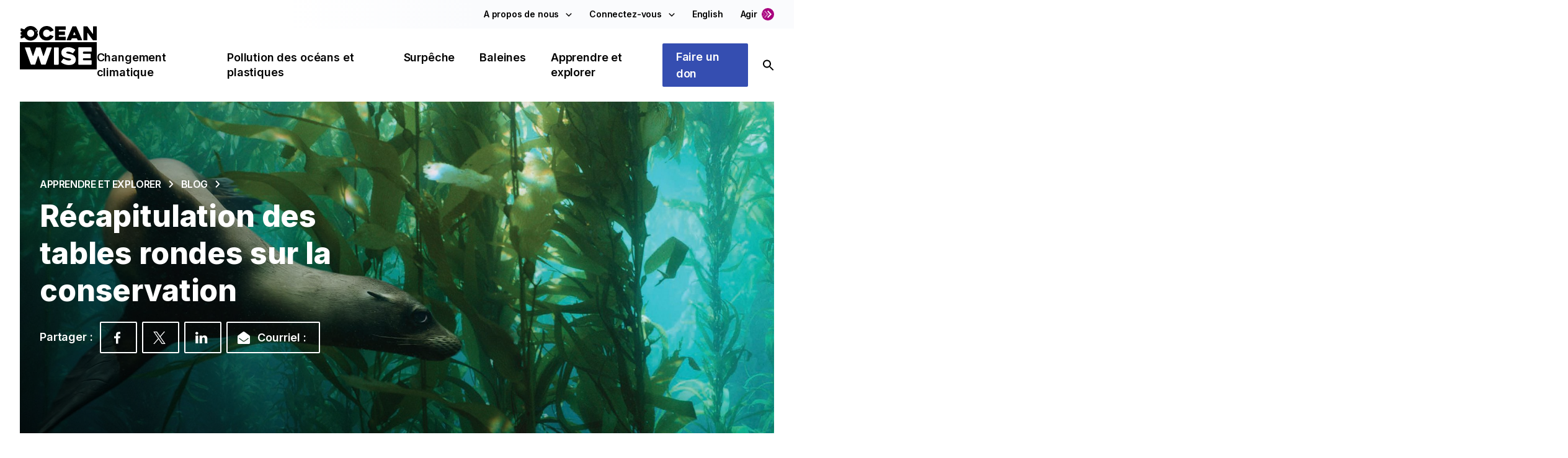

--- FILE ---
content_type: text/html; charset=UTF-8
request_url: https://ocean.org/fr/blog/conservation-roundtables-recap/
body_size: 38092
content:

<!doctype html>
<html translate="no" lang="fr">
  <head>
    <meta charset="utf-8">
    <meta name="viewport" content="width=device-width, initial-scale=1, shrink-to-fit=no, minimum-scale=1">
    <!-- Google Tag Manager -->
    <script>(function(w,d,s,l,i){w[l]=w[l]||[];w[l].push({'gtm.start':
    new Date().getTime(),event:'gtm.js'});var f=d.getElementsByTagName(s)[0],
    j=d.createElement(s),dl=l!='dataLayer'?'&l='+l:'';j.async=true;j.src=
    'https://www.googletagmanager.com/gtm.js?id='+i+dl;f.parentNode.insertBefore(j,f);
    })(window,document,'script','dataLayer','GTM-TRP9B9N');</script>
    <!-- End Google Tag Manager -->

    <link rel="icon" type="image/x-icon" href="https://ocean.org/app/themes/ocean-theme/resources/images/favicon.svg" sizes="32x32" />
    <link rel="icon" href="https://ocean.org/app/themes/ocean-theme/resources/images/favicon.svg" sizes="32x32" />
    <link rel="icon" href="https://ocean.org/app/themes/ocean-theme/resources/images/favicon.svg" sizes="192x192" />
    <link rel="apple-touch-icon" href="https://ocean.org/app/themes/ocean-theme/resources/images/favicon.svg" />
    <meta name="msapplication-TileImage" content="https://ocean.org/app/themes/ocean-theme/resources/images/favicon.svg" />

    <meta name='robots' content='index, follow, max-image-preview:large, max-snippet:-1, max-video-preview:-1' />
	<style>img:is([sizes="auto" i], [sizes^="auto," i]) { contain-intrinsic-size: 3000px 1500px }</style>
	
	<!-- This site is optimized with the Yoast SEO plugin v23.9 - https://yoast.com/wordpress/plugins/seo/ -->
	<title>Récapitulatif des tables rondes sur la conservation - Ocean Wise</title>
	<meta name="description" content="Au cours de l&#039;année écoulée, Ocean Wise a introduit les tables rondes sur la conservation - une série de webinaires proposés exclusivement aux partisans de Ocean Wise pour partager des idées..." />
	<link rel="canonical" href="https://ocean.org/fr/blog/conservation-roundtables-recap/" />
	<meta property="og:locale" content="fr" />
	<meta property="og:type" content="article" />
	<meta property="og:title" content="Récapitulatif des tables rondes sur la conservation - Ocean Wise" />
	<meta property="og:description" content="Au cours de l&#039;année écoulée, Ocean Wise a introduit les tables rondes sur la conservation - une série de webinaires proposés exclusivement aux partisans de Ocean Wise pour partager des idées..." />
	<meta property="og:url" content="https://ocean.org/fr/blog/conservation-roundtables-recap/" />
	<meta property="og:site_name" content="Ocean Wise" />
	<meta property="article:publisher" content="https://www.facebook.com/oceanwise/" />
	<meta property="article:published_time" content="2021-08-31T17:04:18+00:00" />
	<meta property="og:image" content="https://ocean.org/app/uploads/2022/01/MicrosoftTeams-image-3.jpg" />
	<meta name="author" content="Ocean Wise" />
	<meta name="twitter:card" content="résumé_grande_image" />
	<meta name="twitter:image" content="https://ocean.org/app/uploads/2022/01/MicrosoftTeams-image-3.jpg" />
	<meta name="twitter:creator" content="@oceanwise" />
	<meta name="twitter:site" content="@oceanwise" />
	<meta name="twitter:label1" content="Written by" />
	<meta name="twitter:data1" content="Ocean Wise" />
	<meta name="twitter:label2" content="Est. reading time" />
	<meta name="twitter:data2" content="4 minutes" />
	<script type="application/ld+json" class="yoast-schema-graph">{"@context":"https:\/\/schema.org","@graph":[{"@type":"Article","@id":"https:\/\/ocean.org\/blog\/conservation-roundtables-recap\/#article","isPartOf":{"@id":"https:\/\/ocean.org\/blog\/conservation-roundtables-recap\/"},"author":{"name":"Ocean Wise","@id":"https:\/\/ocean.org\/#\/schema\/person\/49e91e16cc19cbc538dedc2197e1cd0c"},"headline":"R\u00e9capitulation des tables rondes sur la conservation","datePublished":"2021-08-31T17:04:18+00:00","dateModified":"2021-08-31T17:04:18+00:00","mainEntityOfPage":{"@id":"https:\/\/ocean.org\/blog\/conservation-roundtables-recap\/"},"wordCount":736,"commentCount":0,"publisher":{"@id":"https:\/\/ocean.org\/#organization"},"image":{"@id":"https:\/\/ocean.org\/blog\/conservation-roundtables-recap\/#primaryimage"},"thumbnailUrl":"https:\/\/ocean.org\/app\/uploads\/2022\/01\/MicrosoftTeams-image-3.jpg","articleSection":["Ocean Wise"],"inLanguage":"en-US","potentialAction":[{"@type":"CommentAction","name":"Commentaire","target":["https:\/\/ocean.org\/blog\/conservation-roundtables-recap\/#respond"]}]},{"@type":"WebPage","@id":"https:\/\/ocean.org\/blog\/conservation-roundtables-recap\/","url":"https:\/\/ocean.org\/blog\/conservation-roundtables-recap\/","name":"R\u00e9capitulatif des tables rondes sur la conservation - Ocean Wise","isPartOf":{"@id":"https:\/\/ocean.org\/#website"},"primaryImageOfPage":{"@id":"https:\/\/ocean.org\/blog\/conservation-roundtables-recap\/#primaryimage"},"image":{"@id":"https:\/\/ocean.org\/blog\/conservation-roundtables-recap\/#primaryimage"},"thumbnailUrl":"https:\/\/ocean.org\/app\/uploads\/2022\/01\/MicrosoftTeams-image-3.jpg","datePublished":"2021-08-31T17:04:18+00:00","dateModified":"2021-08-31T17:04:18+00:00","description":"Au cours de l'ann\u00e9e \u00e9coul\u00e9e, Ocean Wise a introduit les tables rondes sur la conservation - une s\u00e9rie de webinaires propos\u00e9s exclusivement aux partisans de Ocean Wise pour partager des id\u00e9es...","breadcrumb":{"@id":"https:\/\/ocean.org\/blog\/conservation-roundtables-recap\/#breadcrumb"},"inLanguage":"en-US","potentialAction":[{"@type":"ReadAction","target":["https:\/\/ocean.org\/blog\/conservation-roundtables-recap\/"]}]},{"@type":"ImageObject","inLanguage":"en-US","@id":"https:\/\/ocean.org\/blog\/conservation-roundtables-recap\/#primaryimage","url":"https:\/\/ocean.org\/app\/uploads\/2022\/01\/MicrosoftTeams-image-3.jpg","contentUrl":"https:\/\/ocean.org\/app\/uploads\/2022\/01\/MicrosoftTeams-image-3.jpg","width":1920,"height":1143},{"@type":"BreadcrumbList","@id":"https:\/\/ocean.org\/blog\/conservation-roundtables-recap\/#breadcrumb","itemListElement":[{"@type":"ListItem","position":1,"name":"Accueil","item":"https:\/\/ocean.org\/"},{"@type":"ListItem","position":2,"name":"R\u00e9capitulation des tables rondes sur la conservation"}]},{"@type":"WebSite","@id":"https:\/\/ocean.org\/#website","url":"https:\/\/ocean.org\/","name":"Ocean Wise","description":"Nous avons besoin de l'oc\u00e9an, l'oc\u00e9an a besoin de nous.","publisher":{"@id":"https:\/\/ocean.org\/#organization"},"potentialAction":[{"@type":"SearchAction","target":{"@type":"EntryPoint","urlTemplate":"https:\/\/ocean.org\/?s={search_term_string}"},"query-input":{"@type":"PropertyValueSpecification","valueRequired":true,"valueName":"search_term_string"}}],"inLanguage":"en-US"},{"@type":"Organization","@id":"https:\/\/ocean.org\/#organization","name":"Ocean Wise","url":"https:\/\/ocean.org\/","logo":{"@type":"ImageObject","inLanguage":"en-US","@id":"https:\/\/ocean.org\/#\/schema\/logo\/image\/","url":"https:\/\/ocean.org\/app\/uploads\/2022\/03\/OW-primary-logo-1.png","contentUrl":"https:\/\/ocean.org\/app\/uploads\/2022\/03\/OW-primary-logo-1.png","width":2400,"height":1506,"caption":"Ocean Wise"},"image":{"@id":"https:\/\/ocean.org\/#\/schema\/logo\/image\/"},"sameAs":["https:\/\/www.facebook.com\/oceanwise\/","https:\/\/x.com\/oceanwise","https:\/\/ca.linkedin.com\/company\/oceanwise","https:\/\/app.ocean.org\/app\/oceanwise"],"nonprofitStatus":"Nonprofit501c3"},{"@type":"Person","@id":"https:\/\/ocean.org\/#\/schema\/person\/49e91e16cc19cbc538dedc2197e1cd0c","name":"Ocean Wise","image":{"@type":"ImageObject","inLanguage":"en-US","@id":"https:\/\/ocean.org\/#\/schema\/person\/image\/","url":"https:\/\/secure.gravatar.com\/avatar\/5db70dd6133e5dc7ceb4547994c8dd49776c6f2b96b1582675483426cc6f91a9?s=96&d=mm&r=g","contentUrl":"https:\/\/secure.gravatar.com\/avatar\/5db70dd6133e5dc7ceb4547994c8dd49776c6f2b96b1582675483426cc6f91a9?s=96&d=mm&r=g","caption":"Ocean Wise"},"url":"https:\/\/ocean.org\/member\/tamara-latinovic\/"}]}</script>
	<!-- / Yoast SEO plugin. -->


<link rel='dns-prefetch' href='//cdn.jsdelivr.net' />
<link rel='dns-prefetch' href='//www.googletagmanager.com' />
		<!-- This site uses the Google Analytics by MonsterInsights plugin v8.18 - Using Analytics tracking - https://www.monsterinsights.com/ -->
							<script src="//www.googletagmanager.com/gtag/js?id=G-Y7PVW0J1NY"  data-cfasync="false" data-wpfc-render="false" async></script>
			<script data-cfasync="false" data-wpfc-render="false">
				var mi_version = '8.18';
				var mi_track_user = true;
				var mi_no_track_reason = '';
				
								var disableStrs = [
										'ga-disable-G-Y7PVW0J1NY',
									];

				/* Function to detect opted out users */
				function __gtagTrackerIsOptedOut() {
					for (var index = 0; index < disableStrs.length; index++) {
						if (document.cookie.indexOf(disableStrs[index] + '=true') > -1) {
							return true;
						}
					}

					return false;
				}

				/* Disable tracking if the opt-out cookie exists. */
				if (__gtagTrackerIsOptedOut()) {
					for (var index = 0; index < disableStrs.length; index++) {
						window[disableStrs[index]] = true;
					}
				}

				/* Opt-out function */
				function __gtagTrackerOptout() {
					for (var index = 0; index < disableStrs.length; index++) {
						document.cookie = disableStrs[index] + '=true; expires=Thu, 31 Dec 2099 23:59:59 UTC; path=/';
						window[disableStrs[index]] = true;
					}
				}

				if ('undefined' === typeof gaOptout) {
					function gaOptout() {
						__gtagTrackerOptout();
					}
				}
								window.dataLayer = window.dataLayer || [];

				window.MonsterInsightsDualTracker = {
					helpers: {},
					trackers: {},
				};
				if (mi_track_user) {
					function __gtagDataLayer() {
						dataLayer.push(arguments);
					}

					function __gtagTracker(type, name, parameters) {
						if (!parameters) {
							parameters = {};
						}

						if (parameters.send_to) {
							__gtagDataLayer.apply(null, arguments);
							return;
						}

						if (type === 'event') {
														parameters.send_to = monsterinsights_frontend.v4_id;
							var hookName = name;
							if (typeof parameters['event_category'] !== 'undefined') {
								hookName = parameters['event_category'] + ':' + name;
							}

							if (typeof MonsterInsightsDualTracker.trackers[hookName] !== 'undefined') {
								MonsterInsightsDualTracker.trackers[hookName](parameters);
							} else {
								__gtagDataLayer('event', name, parameters);
							}
							
						} else {
							__gtagDataLayer.apply(null, arguments);
						}
					}

					__gtagTracker('js', new Date());
					__gtagTracker('set', {
						'developer_id.dZGIzZG': true,
											});
										__gtagTracker('config', 'G-Y7PVW0J1NY', {"forceSSL":"true","link_attribution":"true"} );
															window.gtag = __gtagTracker;										(function () {
						/* https://developers.google.com/analytics/devguides/collection/analyticsjs/ */
						/* ga and __gaTracker compatibility shim. */
						var noopfn = function () {
							return null;
						};
						var newtracker = function () {
							return new Tracker();
						};
						var Tracker = function () {
							return null;
						};
						var p = Tracker.prototype;
						p.get = noopfn;
						p.set = noopfn;
						p.send = function () {
							var args = Array.prototype.slice.call(arguments);
							args.unshift('send');
							__gaTracker.apply(null, args);
						};
						var __gaTracker = function () {
							var len = arguments.length;
							if (len === 0) {
								return;
							}
							var f = arguments[len - 1];
							if (typeof f !== 'object' || f === null || typeof f.hitCallback !== 'function') {
								if ('send' === arguments[0]) {
									var hitConverted, hitObject = false, action;
									if ('event' === arguments[1]) {
										if ('undefined' !== typeof arguments[3]) {
											hitObject = {
												'eventAction': arguments[3],
												'eventCategory': arguments[2],
												'eventLabel': arguments[4],
												'value': arguments[5] ? arguments[5] : 1,
											}
										}
									}
									if ('pageview' === arguments[1]) {
										if ('undefined' !== typeof arguments[2]) {
											hitObject = {
												'eventAction': 'page_view',
												'page_path': arguments[2],
											}
										}
									}
									if (typeof arguments[2] === 'object') {
										hitObject = arguments[2];
									}
									if (typeof arguments[5] === 'object') {
										Object.assign(hitObject, arguments[5]);
									}
									if ('undefined' !== typeof arguments[1].hitType) {
										hitObject = arguments[1];
										if ('pageview' === hitObject.hitType) {
											hitObject.eventAction = 'page_view';
										}
									}
									if (hitObject) {
										action = 'timing' === arguments[1].hitType ? 'timing_complete' : hitObject.eventAction;
										hitConverted = mapArgs(hitObject);
										__gtagTracker('event', action, hitConverted);
									}
								}
								return;
							}

							function mapArgs(args) {
								var arg, hit = {};
								var gaMap = {
									'eventCategory': 'event_category',
									'eventAction': 'event_action',
									'eventLabel': 'event_label',
									'eventValue': 'event_value',
									'nonInteraction': 'non_interaction',
									'timingCategory': 'event_category',
									'timingVar': 'name',
									'timingValue': 'value',
									'timingLabel': 'event_label',
									'page': 'page_path',
									'location': 'page_location',
									'title': 'page_title',
								};
								for (arg in args) {
																		if (!(!args.hasOwnProperty(arg) || !gaMap.hasOwnProperty(arg))) {
										hit[gaMap[arg]] = args[arg];
									} else {
										hit[arg] = args[arg];
									}
								}
								return hit;
							}

							try {
								f.hitCallback();
							} catch (ex) {
							}
						};
						__gaTracker.create = newtracker;
						__gaTracker.getByName = newtracker;
						__gaTracker.getAll = function () {
							return [];
						};
						__gaTracker.remove = noopfn;
						__gaTracker.loaded = true;
						window['__gaTracker'] = __gaTracker;
					})();
									} else {
										console.log("");
					(function () {
						function __gtagTracker() {
							return null;
						}

						window['__gtagTracker'] = __gtagTracker;
						window['gtag'] = __gtagTracker;
					})();
									}
			</script>
				<!-- / Google Analytics by MonsterInsights -->
		<link rel='stylesheet' id='formidable-css' href='https://ocean.org/app/plugins/formidable/css/formidableforms.css?ver=1172213' media='all' />
<link rel='stylesheet' id='sbi_styles-css' href='https://ocean.org/app/plugins/instagram-feed-pro/css/sbi-styles.min.css?ver=6.2.2' media='all' />
<link rel='stylesheet' id='wp-block-library-css' href='https://ocean.org/wp/wp-includes/css/dist/block-library/style.css?ver=6.8.2' media='all' />
<style id='classic-theme-styles-inline-css'>
/**
 * These rules are needed for backwards compatibility.
 * They should match the button element rules in the base theme.json file.
 */
.wp-block-button__link {
	color: #ffffff;
	background-color: #32373c;
	border-radius: 9999px; /* 100% causes an oval, but any explicit but really high value retains the pill shape. */

	/* This needs a low specificity so it won't override the rules from the button element if defined in theme.json. */
	box-shadow: none;
	text-decoration: none;

	/* The extra 2px are added to size solids the same as the outline versions.*/
	padding: calc(0.667em + 2px) calc(1.333em + 2px);

	font-size: 1.125em;
}

.wp-block-file__button {
	background: #32373c;
	color: #ffffff;
	text-decoration: none;
}

</style>
<style id='filebird-block-filebird-gallery-style-inline-css'>
ul.filebird-block-filebird-gallery{margin:auto!important;padding:0!important;width:100%}ul.filebird-block-filebird-gallery.layout-grid{display:grid;grid-gap:20px;align-items:stretch;grid-template-columns:repeat(var(--columns),1fr);justify-items:stretch}ul.filebird-block-filebird-gallery.layout-grid li img{border:1px solid #ccc;box-shadow:2px 2px 6px 0 rgba(0,0,0,.3);height:100%;max-width:100%;-o-object-fit:cover;object-fit:cover;width:100%}ul.filebird-block-filebird-gallery.layout-masonry{-moz-column-count:var(--columns);-moz-column-gap:var(--space);column-gap:var(--space);-moz-column-width:var(--min-width);columns:var(--min-width) var(--columns);display:block;overflow:auto}ul.filebird-block-filebird-gallery.layout-masonry li{margin-bottom:var(--space)}ul.filebird-block-filebird-gallery li{list-style:none}ul.filebird-block-filebird-gallery li figure{height:100%;margin:0;padding:0;position:relative;width:100%}ul.filebird-block-filebird-gallery li figure figcaption{background:linear-gradient(0deg,rgba(0,0,0,.7),rgba(0,0,0,.3) 70%,transparent);bottom:0;box-sizing:border-box;color:#fff;font-size:.8em;margin:0;max-height:100%;overflow:auto;padding:3em .77em .7em;position:absolute;text-align:center;width:100%;z-index:2}ul.filebird-block-filebird-gallery li figure figcaption a{color:inherit}

</style>
<style id='global-styles-inline-css'>
:root{--wp--preset--aspect-ratio--square: 1;--wp--preset--aspect-ratio--4-3: 4/3;--wp--preset--aspect-ratio--3-4: 3/4;--wp--preset--aspect-ratio--3-2: 3/2;--wp--preset--aspect-ratio--2-3: 2/3;--wp--preset--aspect-ratio--16-9: 16/9;--wp--preset--aspect-ratio--9-16: 9/16;--wp--preset--color--black: #000000;--wp--preset--color--cyan-bluish-gray: #abb8c3;--wp--preset--color--white: #ffffff;--wp--preset--color--pale-pink: #f78da7;--wp--preset--color--vivid-red: #cf2e2e;--wp--preset--color--luminous-vivid-orange: #ff6900;--wp--preset--color--luminous-vivid-amber: #fcb900;--wp--preset--color--light-green-cyan: #7bdcb5;--wp--preset--color--vivid-green-cyan: #00d084;--wp--preset--color--pale-cyan-blue: #8ed1fc;--wp--preset--color--vivid-cyan-blue: #0693e3;--wp--preset--color--vivid-purple: #9b51e0;--wp--preset--gradient--vivid-cyan-blue-to-vivid-purple: linear-gradient(135deg,rgba(6,147,227,1) 0%,rgb(155,81,224) 100%);--wp--preset--gradient--light-green-cyan-to-vivid-green-cyan: linear-gradient(135deg,rgb(122,220,180) 0%,rgb(0,208,130) 100%);--wp--preset--gradient--luminous-vivid-amber-to-luminous-vivid-orange: linear-gradient(135deg,rgba(252,185,0,1) 0%,rgba(255,105,0,1) 100%);--wp--preset--gradient--luminous-vivid-orange-to-vivid-red: linear-gradient(135deg,rgba(255,105,0,1) 0%,rgb(207,46,46) 100%);--wp--preset--gradient--very-light-gray-to-cyan-bluish-gray: linear-gradient(135deg,rgb(238,238,238) 0%,rgb(169,184,195) 100%);--wp--preset--gradient--cool-to-warm-spectrum: linear-gradient(135deg,rgb(74,234,220) 0%,rgb(151,120,209) 20%,rgb(207,42,186) 40%,rgb(238,44,130) 60%,rgb(251,105,98) 80%,rgb(254,248,76) 100%);--wp--preset--gradient--blush-light-purple: linear-gradient(135deg,rgb(255,206,236) 0%,rgb(152,150,240) 100%);--wp--preset--gradient--blush-bordeaux: linear-gradient(135deg,rgb(254,205,165) 0%,rgb(254,45,45) 50%,rgb(107,0,62) 100%);--wp--preset--gradient--luminous-dusk: linear-gradient(135deg,rgb(255,203,112) 0%,rgb(199,81,192) 50%,rgb(65,88,208) 100%);--wp--preset--gradient--pale-ocean: linear-gradient(135deg,rgb(255,245,203) 0%,rgb(182,227,212) 50%,rgb(51,167,181) 100%);--wp--preset--gradient--electric-grass: linear-gradient(135deg,rgb(202,248,128) 0%,rgb(113,206,126) 100%);--wp--preset--gradient--midnight: linear-gradient(135deg,rgb(2,3,129) 0%,rgb(40,116,252) 100%);--wp--preset--font-size--small: 13px;--wp--preset--font-size--medium: 20px;--wp--preset--font-size--large: 36px;--wp--preset--font-size--x-large: 42px;--wp--preset--spacing--20: 0.44rem;--wp--preset--spacing--30: 0.67rem;--wp--preset--spacing--40: 1rem;--wp--preset--spacing--50: 1.5rem;--wp--preset--spacing--60: 2.25rem;--wp--preset--spacing--70: 3.38rem;--wp--preset--spacing--80: 5.06rem;--wp--preset--shadow--natural: 6px 6px 9px rgba(0, 0, 0, 0.2);--wp--preset--shadow--deep: 12px 12px 50px rgba(0, 0, 0, 0.4);--wp--preset--shadow--sharp: 6px 6px 0px rgba(0, 0, 0, 0.2);--wp--preset--shadow--outlined: 6px 6px 0px -3px rgba(255, 255, 255, 1), 6px 6px rgba(0, 0, 0, 1);--wp--preset--shadow--crisp: 6px 6px 0px rgba(0, 0, 0, 1);}:where(.is-layout-flex){gap: 0.5em;}:where(.is-layout-grid){gap: 0.5em;}body .is-layout-flex{display: flex;}.is-layout-flex{flex-wrap: wrap;align-items: center;}.is-layout-flex > :is(*, div){margin: 0;}body .is-layout-grid{display: grid;}.is-layout-grid > :is(*, div){margin: 0;}:where(.wp-block-columns.is-layout-flex){gap: 2em;}:where(.wp-block-columns.is-layout-grid){gap: 2em;}:where(.wp-block-post-template.is-layout-flex){gap: 1.25em;}:where(.wp-block-post-template.is-layout-grid){gap: 1.25em;}.has-black-color{color: var(--wp--preset--color--black) !important;}.has-cyan-bluish-gray-color{color: var(--wp--preset--color--cyan-bluish-gray) !important;}.has-white-color{color: var(--wp--preset--color--white) !important;}.has-pale-pink-color{color: var(--wp--preset--color--pale-pink) !important;}.has-vivid-red-color{color: var(--wp--preset--color--vivid-red) !important;}.has-luminous-vivid-orange-color{color: var(--wp--preset--color--luminous-vivid-orange) !important;}.has-luminous-vivid-amber-color{color: var(--wp--preset--color--luminous-vivid-amber) !important;}.has-light-green-cyan-color{color: var(--wp--preset--color--light-green-cyan) !important;}.has-vivid-green-cyan-color{color: var(--wp--preset--color--vivid-green-cyan) !important;}.has-pale-cyan-blue-color{color: var(--wp--preset--color--pale-cyan-blue) !important;}.has-vivid-cyan-blue-color{color: var(--wp--preset--color--vivid-cyan-blue) !important;}.has-vivid-purple-color{color: var(--wp--preset--color--vivid-purple) !important;}.has-black-background-color{background-color: var(--wp--preset--color--black) !important;}.has-cyan-bluish-gray-background-color{background-color: var(--wp--preset--color--cyan-bluish-gray) !important;}.has-white-background-color{background-color: var(--wp--preset--color--white) !important;}.has-pale-pink-background-color{background-color: var(--wp--preset--color--pale-pink) !important;}.has-vivid-red-background-color{background-color: var(--wp--preset--color--vivid-red) !important;}.has-luminous-vivid-orange-background-color{background-color: var(--wp--preset--color--luminous-vivid-orange) !important;}.has-luminous-vivid-amber-background-color{background-color: var(--wp--preset--color--luminous-vivid-amber) !important;}.has-light-green-cyan-background-color{background-color: var(--wp--preset--color--light-green-cyan) !important;}.has-vivid-green-cyan-background-color{background-color: var(--wp--preset--color--vivid-green-cyan) !important;}.has-pale-cyan-blue-background-color{background-color: var(--wp--preset--color--pale-cyan-blue) !important;}.has-vivid-cyan-blue-background-color{background-color: var(--wp--preset--color--vivid-cyan-blue) !important;}.has-vivid-purple-background-color{background-color: var(--wp--preset--color--vivid-purple) !important;}.has-black-border-color{border-color: var(--wp--preset--color--black) !important;}.has-cyan-bluish-gray-border-color{border-color: var(--wp--preset--color--cyan-bluish-gray) !important;}.has-white-border-color{border-color: var(--wp--preset--color--white) !important;}.has-pale-pink-border-color{border-color: var(--wp--preset--color--pale-pink) !important;}.has-vivid-red-border-color{border-color: var(--wp--preset--color--vivid-red) !important;}.has-luminous-vivid-orange-border-color{border-color: var(--wp--preset--color--luminous-vivid-orange) !important;}.has-luminous-vivid-amber-border-color{border-color: var(--wp--preset--color--luminous-vivid-amber) !important;}.has-light-green-cyan-border-color{border-color: var(--wp--preset--color--light-green-cyan) !important;}.has-vivid-green-cyan-border-color{border-color: var(--wp--preset--color--vivid-green-cyan) !important;}.has-pale-cyan-blue-border-color{border-color: var(--wp--preset--color--pale-cyan-blue) !important;}.has-vivid-cyan-blue-border-color{border-color: var(--wp--preset--color--vivid-cyan-blue) !important;}.has-vivid-purple-border-color{border-color: var(--wp--preset--color--vivid-purple) !important;}.has-vivid-cyan-blue-to-vivid-purple-gradient-background{background: var(--wp--preset--gradient--vivid-cyan-blue-to-vivid-purple) !important;}.has-light-green-cyan-to-vivid-green-cyan-gradient-background{background: var(--wp--preset--gradient--light-green-cyan-to-vivid-green-cyan) !important;}.has-luminous-vivid-amber-to-luminous-vivid-orange-gradient-background{background: var(--wp--preset--gradient--luminous-vivid-amber-to-luminous-vivid-orange) !important;}.has-luminous-vivid-orange-to-vivid-red-gradient-background{background: var(--wp--preset--gradient--luminous-vivid-orange-to-vivid-red) !important;}.has-very-light-gray-to-cyan-bluish-gray-gradient-background{background: var(--wp--preset--gradient--very-light-gray-to-cyan-bluish-gray) !important;}.has-cool-to-warm-spectrum-gradient-background{background: var(--wp--preset--gradient--cool-to-warm-spectrum) !important;}.has-blush-light-purple-gradient-background{background: var(--wp--preset--gradient--blush-light-purple) !important;}.has-blush-bordeaux-gradient-background{background: var(--wp--preset--gradient--blush-bordeaux) !important;}.has-luminous-dusk-gradient-background{background: var(--wp--preset--gradient--luminous-dusk) !important;}.has-pale-ocean-gradient-background{background: var(--wp--preset--gradient--pale-ocean) !important;}.has-electric-grass-gradient-background{background: var(--wp--preset--gradient--electric-grass) !important;}.has-midnight-gradient-background{background: var(--wp--preset--gradient--midnight) !important;}.has-small-font-size{font-size: var(--wp--preset--font-size--small) !important;}.has-medium-font-size{font-size: var(--wp--preset--font-size--medium) !important;}.has-large-font-size{font-size: var(--wp--preset--font-size--large) !important;}.has-x-large-font-size{font-size: var(--wp--preset--font-size--x-large) !important;}
:where(.wp-block-post-template.is-layout-flex){gap: 1.25em;}:where(.wp-block-post-template.is-layout-grid){gap: 1.25em;}
:where(.wp-block-columns.is-layout-flex){gap: 2em;}:where(.wp-block-columns.is-layout-grid){gap: 2em;}
:root :where(.wp-block-pullquote){font-size: 1.5em;line-height: 1.6;}
</style>
<link rel='stylesheet' id='weglot-css-css' href='https://ocean.org/app/plugins/weglot/dist/css/front-css.css?ver=4.3.3' media='all' />
<link rel='stylesheet' id='new-flag-css-css' href='https://ocean.org/app/plugins/weglot/dist/css/new-flags.css?ver=4.3.3' media='all' />
<link rel='stylesheet' id='sage/app.css-css' href='https://ocean.org/app/themes/ocean-theme/public/styles/app.css?id=d66f4fe55a7061d1e518' media='all' />
<script src="https://ocean.org/app/plugins/google-analytics-for-wordpress/assets/js/frontend-gtag.js?ver=1768623550" id="monsterinsights-frontend-script-js"></script>
<script data-cfasync="false" data-wpfc-render="false" id='monsterinsights-frontend-script-js-extra'>var monsterinsights_frontend = {"js_events_tracking":"true","download_extensions":"doc,pdf,ppt,zip,xls,docx,pptx,xlsx","inbound_paths":"[{\"path\":\"\\\/go\\\/\",\"label\":\"affiliate\"},{\"path\":\"\\\/recommend\\\/\",\"label\":\"affiliate\"}]","home_url":"https:\/\/ocean.org","hash_tracking":"false","v4_id":"G-Y7PVW0J1NY"};</script>
<script src="https://ocean.org/app/plugins/weglot/dist/front-js.js?ver=4.3.3" id="wp-weglot-js-js"></script>

<!-- Google Analytics snippet added by Site Kit -->
<script src="https://www.googletagmanager.com/gtag/js?id=GT-5D48KN9" id="google_gtagjs-js" async></script>
<script id="google_gtagjs-js-after">
window.dataLayer = window.dataLayer || [];function gtag(){dataLayer.push(arguments);}
gtag('set', 'linker', {"domains":["ocean.org"]} );
gtag("js", new Date());
gtag("set", "developer_id.dZTNiMT", true);
gtag("config", "GT-5D48KN9");
</script>

<!-- End Google Analytics snippet added by Site Kit -->
<script src="https://ocean.org/wp/wp-includes/js/jquery/jquery.js?ver=3.7.1" id="jquery-core-js"></script>
<script src="https://ocean.org/wp/wp-includes/js/jquery/jquery-migrate.js?ver=3.4.1" id="jquery-migrate-js"></script>
<meta name="generator" content="Site Kit by Google 1.116.0" /><script>
    // Block presence of other buttons
    window.__Marker = {};
    </script><script type="text/javascript">document.documentElement.className += " js";</script>

<meta name="google" content="notranslate"/>
<link rel="alternate" href="https://ocean.org/blog/conservation-roundtables-recap/" hreflang="en"/>
<link rel="alternate" href="https://ocean.org/fr/blog/conservation-roundtables-recap/" hreflang="fr"/>
<script type="application/json" id="weglot-data">{"website":"https:\/\/ocean.org\/","uid":"6e4f8e0420","project_slug":"ocean-org","language_from":"en","language_from_custom_flag":null,"language_from_custom_name":null,"excluded_paths":[{"type":"CONTAIN","value":"\/wp\/wp-admin\/admin-ajax.php","language_button_displayed":false,"exclusion_behavior":"REDIRECT","excluded_languages":[],"regex":"\/wp\/wp\\-admin\/admin\\-ajax\\.php"},{"type":"CONTAIN","value":"\/wp-json\/wp\/v2","language_button_displayed":false,"exclusion_behavior":"REDIRECT","excluded_languages":[],"regex":"\/wp\\-json\/wp\/v2"},{"type":"CONTAIN","value":"\/wp-json\/wp\/v2\/users","language_button_displayed":false,"exclusion_behavior":"REDIRECT","excluded_languages":[],"regex":"\/wp\\-json\/wp\/v2\/users"}],"excluded_blocks":[],"custom_settings":{"button_style":{"is_dropdown":true,"with_flags":true,"flag_type":"rectangle_mat","with_name":true,"full_name":true,"custom_css":""},"wp_user_version":"4.3.3","translate_email":false,"translate_search":false,"translate_amp":false,"switchers":[{"templates":{"name":"default","hash":"095ffb8d22f66be52959023fa4eeb71a05f20f73"},"location":[],"style":{"with_flags":true,"flag_type":"rectangle_mat","with_name":true,"full_name":true,"is_dropdown":true}}]},"pending_translation_enabled":false,"curl_ssl_check_enabled":true,"custom_css":null,"languages":[{"language_to":"fr","custom_code":null,"custom_name":null,"custom_local_name":null,"provider":null,"enabled":true,"automatic_translation_enabled":true,"deleted_at":null,"connect_host_destination":null,"custom_flag":null}],"organization_slug":"w-4e8c2dd542","api_domain":"cdn-api-weglot.com","current_language":"fr","switcher_links":{"en":"https:\/\/ocean.org\/blog\/conservation-roundtables-recap\/?wg-choose-original=true","fr":"https:\/\/ocean.org\/fr\/blog\/conservation-roundtables-recap\/?wg-choose-original=false"},"original_path":"\/blog\/conservation-roundtables-recap\/"}</script>    <!-- Fundraise Up: world-class checkout experience for serious online fundraising -->
    <script>(function(w,d,s,n,a){if(!w[n]){var l='call,catch,on,once,set,then,track'
                .split(','),i,o=function(n){return'function'==typeof n?o.l.push([arguments])&&o
                :function(){return o.l.push([n,arguments])&&o}},t=d.getElementsByTagName(s)[0],
            j=d.createElement(s);j.async=!0;j.src='https://cdn.fundraiseup.com/widget/'+a;
            t.parentNode.insertBefore(j,t);o.s=Date.now();o.v=4;o.h=w.location.href;o.l=[];
            for(i=0;i<7;i++)o[l[i]]=o(l[i]);w[n]=o}
        })(window,document,'script','FundraiseUp','ASVCXFVD');</script>
    <!-- End Fundraise Up -->
    
<!-- Google AdSense snippet added by Site Kit -->
<meta name="google-adsense-platform-account" content="ca-host-pub-2644536267352236">
<meta name="google-adsense-platform-domain" content="sitekit.withgoogle.com">
<!-- End Google AdSense snippet added by Site Kit -->
<meta name="generator" content="Elementor 3.32.0; features: e_font_icon_svg, additional_custom_breakpoints; settings: css_print_method-external, google_font-enabled, font_display-swap">
			<style>
				.e-con.e-parent:nth-of-type(n+4):not(.e-lazyloaded):not(.e-no-lazyload),
				.e-con.e-parent:nth-of-type(n+4):not(.e-lazyloaded):not(.e-no-lazyload) * {
					background-image: none !important;
				}
				@media screen and (max-height: 1024px) {
					.e-con.e-parent:nth-of-type(n+3):not(.e-lazyloaded):not(.e-no-lazyload),
					.e-con.e-parent:nth-of-type(n+3):not(.e-lazyloaded):not(.e-no-lazyload) * {
						background-image: none !important;
					}
				}
				@media screen and (max-height: 640px) {
					.e-con.e-parent:nth-of-type(n+2):not(.e-lazyloaded):not(.e-no-lazyload),
					.e-con.e-parent:nth-of-type(n+2):not(.e-lazyloaded):not(.e-no-lazyload) * {
						background-image: none !important;
					}
				}
			</style>
			<script>document.addEventListener("DOMContentLoaded", function() {
    function getQueryParams() {
        var params = {};
        var queryString = window.location.search.substring(1); // Get everything after the "?" in the URL
        var queries = queryString.split("&");
        for (var i = 0; i < queries.length; i++) {
            var pair = queries[i].split("=");
            params[decodeURIComponent(pair[0])] = decodeURIComponent(pair[1] || "");
        }
        return params;
    }

    // Get UTM parameters from the URL
    var queryParams = getQueryParams();
    console.log(queryParams); // Log to check if parameters are captured

    // Populate the hidden fields in the form
    if (queryParams.utm_campaign) {
        console.log("UTM Campaign: " + queryParams.utm_campaign); // Log the value
        document.querySelector("input[name='item_meta[626]']").value = queryParams.utm_campaign;
    }
});
</script><link rel="icon" href="https://oceanorg.blob.core.windows.net/oceanorg/2024/04/cropped-ow-fish-32x32.png" sizes="32x32" />
<link rel="icon" href="https://oceanorg.blob.core.windows.net/oceanorg/2024/04/cropped-ow-fish-192x192.png" sizes="192x192" />
<link rel="apple-touch-icon" href="https://oceanorg.blob.core.windows.net/oceanorg/2024/04/cropped-ow-fish-180x180.png" />
<meta name="msapplication-TileImage" content="https://oceanorg.blob.core.windows.net/oceanorg/2024/04/cropped-ow-fish-270x270.png" />
		<style id="wp-custom-css">
			input[type=number] {
  border: 1px solid #d6dce0;
  border-radius: 4px;
}

textarea {
  border: 1px solid #d6dce0;
  border-radius: 4px;
}

body.page-id-14123 section[data-layout='three_up_cards'] + section[data-layout='three_up_cards']  {
	margin-left: calc((50%) / 2);
}

#lunch-box-challenge-form .prose {
	max-width: none;
	width:100%;
	line-height: 1;
}

#lunch-box-challenge-form br {
	display: none;
}

#lunch-box-challenge-form select {
	border-width: 1px;
  border-style: solid;
  border-color: -internal-light-dark(rgb(118, 118, 118), rgb(133, 133, 133));
	background-color: #fafbfd;
	padding: 10px;
}


#lunch-box-challenge-form input {
	border-width: 1px;
  border-style: solid;
  border-color: -internal-light-dark(rgb(118, 118, 118), rgb(133, 133, 133));
	background-color: #fafbfd;
	padding: 10px;
}

#shorelinechampions .prose {
	max-width: none;
	width:100%;
	line-height: 1;
}

#shorelinechampions br {
	display: none;
}

#shorelinechampions select {
	border-width: 1px;
  border-style: solid;
  border-color: -internal-light-dark(rgb(118, 118, 118), rgb(133, 133, 133));
	background-color: #fafbfd;
	padding: 10px;
}


#shorelinechampions input {
	border-width: 1px;
  border-style: solid;
  border-color: -internal-light-dark(rgb(118, 118, 118), rgb(133, 133, 133));
	background-color: #fafbfd;
	padding: 10px;
}


#partnermap .prose {
	max-width: none;
	width:100%;
	line-height: 1;
}


.actionheader {
	max-width: 75%;
	width:75%;
	line-height: 2;
}


#apply .prose {
	max-width: none;
	width:100%;
	line-height: 1;
}

#apply br {
	display: none;
}

#apply select {
	border-width: 1px;
  border-style: solid;
  border-color: -internal-light-dark(rgb(118, 118, 118), rgb(133, 133, 133));
	background-color: #fafbfd;
	padding: 10px;
}


#apply input {
	border-width: 1px;
  border-style: solid;
  border-color: -internal-light-dark(rgb(118, 118, 118), rgb(133, 133, 133));
	background-color: #fafbfd;
	padding: 10px;
}

.text-base {
    font-size: 0.9rem;
}

#spacingformbutton2 p {
	margin-top: 0.3em;
	text-align: top
}

p.spacingformbutton {
    line-height: 0;
	  margin-top: 0;
	  padding-top: 0;
	  padding-bottom: 0;
 	  display: flex;
    align-items: top;
}

#map .prose {
	max-width: none;
	width:100%;
	line-height: 1;
}		</style>
		<style id="wpforms-css-vars-root">
				:root {
					--wpforms-field-border-radius: 3px;
--wpforms-field-background-color: #ffffff;
--wpforms-field-border-color: rgba( 0, 0, 0, 0.25 );
--wpforms-field-text-color: rgba( 0, 0, 0, 0.7 );
--wpforms-label-color: rgba( 0, 0, 0, 0.85 );
--wpforms-label-sublabel-color: rgba( 0, 0, 0, 0.55 );
--wpforms-label-error-color: #d63637;
--wpforms-button-border-radius: 3px;
--wpforms-button-background-color: #066aab;
--wpforms-button-text-color: #ffffff;
--wpforms-field-size-input-height: 43px;
--wpforms-field-size-input-spacing: 15px;
--wpforms-field-size-font-size: 16px;
--wpforms-field-size-line-height: 19px;
--wpforms-field-size-padding-h: 14px;
--wpforms-field-size-checkbox-size: 16px;
--wpforms-field-size-sublabel-spacing: 5px;
--wpforms-field-size-icon-size: 1;
--wpforms-label-size-font-size: 16px;
--wpforms-label-size-line-height: 19px;
--wpforms-label-size-sublabel-font-size: 14px;
--wpforms-label-size-sublabel-line-height: 17px;
--wpforms-button-size-font-size: 17px;
--wpforms-button-size-height: 41px;
--wpforms-button-size-padding-h: 15px;
--wpforms-button-size-margin-top: 10px;

				}
			</style>  </head>

  <body class="wp-singular post-template-default single single-post postid-4459 single-format-standard wp-embed-responsive wp-theme-ocean-theme overflow-x-hidden conservation-roundtables-recap elementor-default elementor-kit-17876">
    <!-- Google Tag Manager (noscript) -->
    <noscript><iframe src="https://www.googletagmanager.com/ns.html?id=GTM-TRP9B9N"
    height="0" width="0" style="display:none;visibility:hidden"></iframe></noscript>
    <!-- End Google Tag Manager (noscript) -->

        
    <div id="app">
      <div>
  <a class="sr-only focus:not-sr-only" href="#main">
    Skip to content
  </a>
  <span
  id="navBeacon"
  aria-hidden="true"
  class="absolute inset-0 relative h-0 w-full"
></span>

<header
  id="stickyHeader"
  class="sticky top-0 lg:-top-12.5 z-40"
  x-data="window.app.nav()"
  x-init="init"
>
  <div class="bg-white px-5 xl:px-0 py-2.75 xl:py-0"
   :class="{'shadow-card': mini}" >
    <div class="lg:container">
      <div
        class="flex justify-between"
        :class="{ 'items-center xl:items-end': mini, 'items-center': !mini }">
        <a
          href="https://ocean.org/fr/"
          class="text-black w-19.5 xl:w-35 transform transition-transform origin-bottom-left duration-75 ease-in relative z-10"
          :class="{'xl:scale-68 xl:-translate-y-4': mini}"
        >
          <span class="sr-only">Ocean Wise</span>
          <span class="inline-block w-full h-auto"
            >
            <svg class="w-full h-auto fill-current" version="1.1" id="Layer_1" xmlns="http://www.w3.org/2000/svg" xmlns:xlink="http://www.w3.org/1999/xlink" x="0px"
     y="0px"
     viewbox="0 0 210 120.3" style="enable-background:new 0 0 210 120.3;" xml:space="preserve">
<g>
	<path d="M0,44.5h210v75.8H0V44.5z M29.7,105.6c0.1,0.4,0.3,0.7,0.7,1s0.8,0.5,1.3,0.5h8.5c0.5,0,0.9-0.1,1.3-0.4		c0.4-0.3,0.7-0.6,0.8-1.1l7.2-21.9c0.1-0.4,0.4-0.7,0.7-0.7c0.3,0,0.6,0.2,0.7,0.7l7.2,21.9c0.1,0.4,0.4,0.8,0.8,1.1		c0.4,0.3,0.8,0.4,1.3,0.4h8.5c0.5,0,0.9-0.1,1.3-0.4s0.7-0.6,0.9-1.1l15.9-44.8c0.1-0.4,0.1-0.8-0.1-1.1c-0.2-0.4-0.5-0.6-1-0.6		H75.2c-0.5,0-0.9,0.1-1.3,0.4s-0.7,0.6-0.9,1l-7.6,22c-0.2,0.4-0.4,0.7-0.8,0.7c-0.3,0-0.6-0.2-0.7-0.7l-7.1-21.9		c-0.1-0.4-0.4-0.8-0.8-1.1c-0.4-0.3-0.8-0.4-1.3-0.4H46c-0.5,0-0.9,0.1-1.3,0.4c-0.4,0.3-0.7,0.6-0.8,1.1l-7.2,21.8		c-0.1,0.4-0.4,0.7-0.7,0.7s-0.6-0.2-0.7-0.7l-7.5-21.9c-0.1-0.4-0.4-0.7-0.8-1c-0.4-0.3-0.8-0.4-1.2-0.4H15c-0.5,0-0.8,0.2-1,0.6		s-0.2,0.8,0,1.3L29.7,105.6z M105.6,106.7c0.3-0.3,0.5-0.7,0.5-1.1V60.7c0-0.4-0.2-0.8-0.5-1.1c-0.3-0.3-0.7-0.5-1.1-0.5h-9.9		c-0.5,0-0.9,0.2-1.1,0.5c-0.3,0.3-0.4,0.7-0.4,1.1v44.9c0,0.4,0.1,0.8,0.4,1.1c0.3,0.3,0.7,0.5,1.1,0.5h9.9		C105,107.1,105.3,107,105.6,106.7 M119.2,90.5c-0.4,0.1-0.8,0.3-1.1,0.7l-5.1,7.3c-0.3,0.3-0.4,0.8-0.3,1.2c0,0.5,0.2,0.8,0.6,1.1		c1.2,1,2.6,2,4,2.9c1.5,0.9,3.1,1.7,4.8,2.3c1.7,0.7,3.6,1.2,5.5,1.5c2,0.4,4.1,0.6,6.4,0.6c2.8,0,5.4-0.3,7.7-0.9s4.3-1.5,5.9-2.7		c1.6-1.2,2.9-2.8,3.8-4.7c0.9-1.9,1.4-4.2,1.4-6.8c0-2.8-0.6-5.1-1.7-7c-1.1-1.9-2.5-3.4-4.1-4.5c-1.6-1.2-3.4-2-5.3-2.6		c-1.9-0.6-3.6-1-5.2-1.3c-0.3,0-1-0.2-2.1-0.4c-1.1-0.2-2.2-0.5-3.4-0.8s-2.2-0.8-3.2-1.2c-0.9-0.5-1.4-1-1.4-1.6s0.2-1.1,0.6-1.4		c0.4-0.3,0.8-0.6,1.4-0.8c0.6-0.2,1.2-0.2,1.8-0.3c0.6,0,1.2,0,1.7,0c1.6,0,3.4,0.3,5.3,0.9c1.9,0.6,4,1.6,6.2,3		c0.4,0.3,0.7,0.4,1.2,0.3c0.4-0.1,0.8-0.3,1.1-0.7l5.1-7.3c0.3-0.4,0.4-0.7,0.3-1.2c0-0.4-0.2-0.8-0.6-1.1		c-2.7-2.1-5.5-3.6-8.4-4.7s-6.2-1.6-9.9-1.6c-2.1,0-4.3,0.2-6.5,0.7s-4.3,1.3-6.1,2.4c-1.8,1.2-3.3,2.7-4.5,4.7s-1.8,4.5-1.8,7.5		c0,2.1,0.3,3.8,1,5.3c0.6,1.5,1.5,2.8,2.5,3.9s2.2,2,3.6,2.7c1.3,0.7,2.7,1.3,4,1.7c1.4,0.5,2.7,0.8,4,1.1c1.3,0.2,2.4,0.4,3.4,0.6		c1.2,0.2,1.9,0.4,3,0.5c1,0.1,1.8,0.3,2.5,0.5s1.3,0.5,1.7,0.8s0.7,0.8,0.7,1.3c0,1.1-0.5,1.9-1.5,2.5c-1,0.5-2.5,0.8-4.4,0.8		c-2,0-4.2-0.4-6.5-1.3s-4.7-2.1-7-3.6C120,90.4,119.6,90.4,119.2,90.5 M173,71.6c0.3-0.3,0.7-0.5,1.1-0.5h20.5		c0.4,0,0.8-0.2,1.1-0.5s0.5-0.7,0.5-1.1v-8.9c0-0.4-0.2-0.8-0.5-1.1c-0.3-0.3-0.7-0.5-1.1-0.5h-33.5c-0.4,0-0.8,0.2-1.1,0.5		s-0.5,0.7-0.5,1.1v45c0,0.4,0.2,0.8,0.5,1.1c0.3,0.3,0.7,0.5,1.1,0.5h33.5c0.4,0,0.8-0.2,1.1-0.5s0.5-0.7,0.5-1.1v-9.1		c0-0.4-0.2-0.8-0.5-1.1c-0.3-0.3-0.7-0.5-1.1-0.5h-20.5c-0.4,0-0.8-0.2-1.1-0.5s-0.5-0.7-0.5-1.1v-2.5c0-0.4,0.2-0.8,0.5-1.1		c0.3-0.3,0.7-0.5,1.1-0.5h17.8c0.4,0,0.8-0.2,1.1-0.5s0.5-0.7,0.5-1.1v-9.1c0-0.4-0.2-0.8-0.5-1.1c-0.3-0.3-0.7-0.5-1.1-0.5h-17.8		c-0.4,0-0.8-0.2-1.1-0.5s-0.5-0.7-0.5-1.1v-2.8C172.6,72.3,172.7,71.9,173,71.6" fill="currentColor" />
  <path d="M91.9,29.2c-1,1.7-2.2,3.2-3.4,4.5c-1.2,1.4-2.6,2.5-4.2,3.5c-1.5,0.9-3.2,1.7-5.1,2.2s-3.9,0.8-6.2,0.8		c-2.8,0-5.5-0.5-8-1.6s-4.6-2.5-6.5-4.3s-3.3-3.9-4.4-6.4c-1.1-2.4-1.6-5-1.6-7.8s0.5-5.4,1.6-7.8s2.5-4.6,4.4-6.4s4-3.2,6.5-4.3		S70.1,0,73,0c2.3,0,4.4,0.3,6.3,0.8s3.6,1.3,5.1,2.2c1.5,1,2.9,2.1,4.1,3.5s2.3,2.9,3.4,4.5c0.2,0.3,0.2,0.6,0.1,0.9		s-0.3,0.5-0.6,0.7l-7.5,3c-0.4,0.1-0.7,0.1-1.1,0S82.2,15.2,82,15c-1-1.6-2.3-2.9-3.7-3.7C76.8,10.4,75.1,10,73,10		c-1.3,0-2.6,0.3-3.8,0.9s-2.2,1.3-3.1,2.3c-0.9,0.9-1.6,2-2.1,3.3c-0.5,1.2-0.7,2.5-0.7,3.8s0.2,2.6,0.7,3.9		c0.5,1.2,1.2,2.3,2.1,3.2s1.9,1.7,3.1,2.2c1.2,0.6,2.4,0.9,3.8,0.9c1.9,0,3.7-0.5,5.3-1.4c1.6-0.9,2.8-2.1,3.7-3.6		c0.2-0.3,0.4-0.5,0.8-0.6c0.3-0.1,0.7-0.1,1,0l7.5,3c0.3,0.1,0.5,0.4,0.6,0.7C92.2,28.6,92.1,28.9,91.9,29.2" fill="currentColor"/>
  <path d="M106.4,11.7v2.2c0,0.4,0.1,0.7,0.4,0.9c0.2,0.2,0.5,0.4,0.9,0.4h14.4c0.4,0,0.7,0.1,0.9,0.4c0.2,0.2,0.4,0.5,0.4,0.9v7.3		c0,0.4-0.1,0.7-0.4,0.9c-0.2,0.2-0.5,0.4-0.9,0.4h-14.4c-0.4,0-0.7,0.1-0.9,0.4c-0.2,0.2-0.4,0.5-0.4,0.9v2c0,0.4,0.1,0.7,0.4,0.9		c0.2,0.2,0.5,0.4,0.9,0.4h16.5c0.4,0,0.7,0.1,0.9,0.4c0.2,0.2,0.4,0.5,0.4,0.9v7.3c0,0.4-0.1,0.7-0.4,0.9c-0.2,0.2-0.5,0.4-0.9,0.4		h-27c-0.4,0-0.7-0.1-0.9-0.4c-0.2-0.2-0.4-0.5-0.4-0.9V2c0-0.4,0.1-0.7,0.4-0.9c0.2-0.2,0.5-0.4,0.9-0.4h27c0.4,0,0.7,0.1,0.9,0.4		c0.2,0.2,0.4,0.5,0.4,0.9v7.2c0,0.4-0.1,0.7-0.4,0.9c-0.2,0.2-0.5,0.4-0.9,0.4h-16.5c-0.4,0-0.7,0.1-0.9,0.4		C106.5,11.1,106.4,11.4,106.4,11.7" fill="currentColor"/>
  <path d="M143.4,1.9c0.1-0.3,0.4-0.6,0.7-0.8c0.3-0.2,0.7-0.3,1.1-0.3h7.4c0.4,0,0.7,0.1,1,0.3c0.3,0.2,0.6,0.5,0.7,0.8L169.8,38		c0.1,0.3,0.1,0.7-0.1,1c-0.2,0.4-0.6,0.5-1.1,0.5h-9.1c-0.4,0-0.8-0.1-1.1-0.3s-0.6-0.5-0.8-0.8l-1.4-3.2c-0.2-0.3-0.4-0.6-0.8-0.8		c-0.3-0.2-0.7-0.3-1-0.3h-11.2c-0.4,0-0.8,0.1-1.1,0.3s-0.6,0.5-0.7,0.8l-1.5,3.2c-0.1,0.3-0.4,0.6-0.7,0.8s-0.7,0.3-1,0.3h-9.1		c-0.2,0-0.4,0-0.6-0.1c-0.2-0.1-0.4-0.2-0.5-0.3s-0.2-0.3-0.2-0.5s0-0.5,0.2-0.7L143.4,1.9z M146.5,25h4.7c0.4,0,0.6-0.1,0.8-0.3		s0.1-0.5,0-0.8c-0.4-0.9-0.8-1.9-1.3-3.1c-0.5-1.2-1-2.3-1.4-3.3c-0.1-0.3-0.3-0.5-0.5-0.5s-0.3,0.2-0.5,0.5l-2.7,6.4		c-0.1,0.3-0.1,0.6,0,0.8C145.8,24.9,146.1,25,146.5,25" fill="currentColor"/>
  <path d="M210,2v36.3c0,0.4-0.1,0.7-0.4,0.9c-0.2,0.2-0.5,0.4-0.9,0.4h-7.8c-0.4,0-0.7-0.1-1.1-0.3c-0.4-0.2-0.7-0.5-0.9-0.7		l-13.8-19.5c-0.2-0.3-0.4-0.4-0.7-0.3c-0.2,0.1-0.3,0.3-0.3,0.6v19c0,0.4-0.1,0.7-0.4,0.9c-0.2,0.2-0.6,0.4-0.9,0.4h-7.9		c-0.4,0-0.7-0.1-0.9-0.4c-0.2-0.2-0.4-0.5-0.4-0.9V2c0-0.4,0.1-0.7,0.4-0.9c0.2-0.2,0.5-0.4,0.9-0.4h8c0.4,0,0.7,0.1,1.1,0.3		c0.4,0.2,0.7,0.4,0.9,0.7l13.8,19.5c0.2,0.3,0.4,0.4,0.7,0.4c0.2,0,0.3-0.2,0.3-0.6V2c0-0.4,0.1-0.7,0.4-0.9		c0.2-0.2,0.5-0.4,0.9-0.4h7.9c0.4,0,0.7,0.1,0.9,0.4C209.9,1.3,210,1.6,210,2" fill="currentColor"/>
  <path d="M6.7,25.4l-3.1-1.1C2.7,24,2,23.2,2,22.2c-0.1-1.1-0.1-2.3,0-3.5c0-1,0.7-1.8,1.6-2c1-0.3,1.9-0.7,2.9-1		c0.1,0,0.2-0.1,0.3-0.1l-1.9-0.7c-0.4-0.1-0.8-0.3-1.2-0.4c-1-0.3-1.6-1.1-1.7-2.1c-0.1-1.3-0.1-2.7,0-4C2.1,7,3.5,6.2,4.8,6.7		c1.6,0.6,3.3,1.2,4.9,1.8c0.7,0.2,1.3,0.5,2,0.7c0.4,0.2,0.8,0,1-0.3l0,0c1.1-1.7,2.5-3.2,4.1-4.4c2.8-2.3,6.1-3.8,9.7-4.3		c7.9-1.2,15.8,2.5,20,9.2c0.7,1.2,1.4,2.4,1.9,3.7c0.3,0.8,0.5,1.6,0.6,2.4c0,0.5-0.1,0.9-0.5,1.3c-0.4,0.5-0.7,1-0.9,1.6		c-0.2,0.7-0.1,1.5,0.4,2c0.3,0.3,0.5,0.5,0.8,0.8c0.3,0.2,0.5,0.5,0.6,0.9c0.1,0.6,0,1.2-0.1,1.7c-1.4,7.6-7.1,13.7-14.5,15.8		c-7.4,2.2-15.3-0.2-20.4-6c-0.5-0.5-0.9-1.1-1.3-1.7c-0.2-0.3-0.6-0.5-1-0.3c-1.5,0.5-3,1.1-4.4,1.6c-1,0.4-2,0.7-2.9,1.1		c-1,0.4-2.2-0.1-2.7-1.1C2.1,33.1,2,33,2,33c0-0.2-0.1-0.4-0.1-0.6v-3.5c0-1.1,0.6-2.1,1.7-2.4l2.8-1L6.7,25.4z M39.2,20.3		c0-1.7-0.4-3.3-1.1-4.8c-2.2-4.3-7.2-6.4-11.8-4.8c-3.7,1.4-6.2,4.8-6.5,8.7c-0.1,1.8,0.2,3.7,1,5.3c2.2,4.6,7.6,6.8,12.3,4.8		C36.8,28,39.3,24.3,39.2,20.3 M42.7,13.3c0,0.8,0.7,1.5,1.5,1.5s1.5-0.7,1.5-1.5s-0.7-1.5-1.5-1.5C43.3,11.8,42.7,12.5,42.7,13.3		L42.7,13.3z" fill="currentColor"/>
</g>
</svg>          </span>
        </a>

        <div class="xl:hidden inline-flex text-black" @click="$store.nav.isOpen = true" tabindex="0">
          <button
                  >
            <span class="sr-only">Ouvrir la navigation mobile</span>
            <svg class="w-auto h-auto fill-current" width="21" height="14" viewbox="0 0 21 14" fill="none" xmlns="http://www.w3.org/2000/svg">
<path d="M0 14H21V11.6667H0V14ZM0 8.16667H21V5.83333H0V8.16667ZM0 0V2.33333H21V0H0Z" fill="currentColor"/>
</svg>          </button>

        </div>

        <nav class="text-black nav-primary hidden xl:block" role="navigation" aria-label="Navigation"
             >
                      <nav id="top-nav-primary"
     class="lg:mb-6 flex justify-end top-nav-primary--white"
          role="navigation" aria-label="Utility Navigation">
  <ul
    class="flex space-x-7 justify-end list-none px-0 min-w-119.5 relative z-20 bg-grey-100"
      >
                  <li class="group relative font-semibold text-sm py-3">
          <a href="https://ocean.org/fr/about-us/"
             class="inline-block relative primary-nav--hover"
             title="A propos de nous" aria-haspopup=&quot;true&quot; aria-expanded=&quot;false&quot;            >
            A propos de nous
          </a>
                      <svg class="fill-current inline-block ml-1.75 w-2.5 h-5" width="19" height="12" viewbox="0 0 19 12" fill="none" xmlns="http://www.w3.org/2000/svg">
<path d="M11.2191 9.59375L18.4062 2.40661L16.5934 0.59375L9.40625 7.78089L2.21911 0.593749L0.40625 2.40661L7.59339 9.59375L9.40625 11.4066L11.2191 9.59375Z" fill="currentColor"/>
</svg>            <div
              class="absolute top-full -left-2.5 opacity-0 group-hover:opacity-100 transition-all duration-300 ease-cb-default invisible group-hover:visible z-20"
            >
              <ul class="list-none space-y-6 bg-white p-6 w-58 shadow-card text-black">
                                                      <li>
                      <a href="https://ocean.org/fr/about-us/impact/"
                         title="Notre travail"
                         class="relative primary-nav--hover inline-block text-base font-semibold"
                        >Notre travail</a>
                    </li>
                                                                        <li>
                      <a href="https://ocean.org/fr/about-us/board/"
                         title="Notre Conseil"
                         class="relative primary-nav--hover inline-block text-base font-semibold"
                        >Notre Conseil</a>
                    </li>
                                                                        <li>
                      <a href="https://ocean.org/fr/about-us/people/"
                         title="Notre équipe"
                         class="relative primary-nav--hover inline-block text-base font-semibold"
                        >Notre équipe</a>
                    </li>
                                                                        <li>
                      <a href="https://ocean.org/fr/about-us/our-supporters/"
                         title="Our Supporters"
                         class="relative primary-nav--hover inline-block text-base font-semibold"
                        >Our Supporters</a>
                    </li>
                                                                        <li>
                      <a href="https://ocean.org/fr/about-us/annual-reports/"
                         title="Rapports annuels"
                         class="relative primary-nav--hover inline-block text-base font-semibold"
                        >Rapports annuels</a>
                    </li>
                                                                        <li>
                      <a href="https://ocean.org/fr/careers/"
                         title="Carrières"
                         class="relative primary-nav--hover inline-block text-base font-semibold"
                        >Carrières</a>
                    </li>
                                                                        <li>
                      <a href="https://ocean.org/fr/learn-explore/blog/?blog-type=news-release"
                         title="Médias"
                         class="relative primary-nav--hover inline-block text-base font-semibold"
                        >Médias</a>
                    </li>
                                                                        <li>
                      <a href="https://shop.ocean.org/"
                         title="Shop"
                         class="relative primary-nav--hover inline-block text-base font-semibold"
                        >Shop</a>
                    </li>
                                                </ul>
            </div>
                  </li>
                        <li class="group relative font-semibold text-sm py-3">
          <a href=""
             class="inline-block relative primary-nav--hover"
             title="Connectez-vous" aria-haspopup=&quot;true&quot; aria-expanded=&quot;false&quot;            >
            Connectez-vous
          </a>
                      <svg class="fill-current inline-block ml-1.75 w-2.5 h-5" width="19" height="12" viewbox="0 0 19 12" fill="none" xmlns="http://www.w3.org/2000/svg">
<path d="M11.2191 9.59375L18.4062 2.40661L16.5934 0.59375L9.40625 7.78089L2.21911 0.593749L0.40625 2.40661L7.59339 9.59375L9.40625 11.4066L11.2191 9.59375Z" fill="currentColor"/>
</svg>            <div
              class="absolute top-full -left-2.5 opacity-0 group-hover:opacity-100 transition-all duration-300 ease-cb-default invisible group-hover:visible z-20"
            >
              <ul class="list-none space-y-6 bg-white p-6 w-58 shadow-card text-black">
                                                      <li>
                      <a href="https://app.ocean.org/app/oceanwise"
                         title="Nettoyage des rivages"
                         class="relative primary-nav--hover inline-block text-base font-semibold"
                        >Nettoyage des rivages</a>
                    </li>
                                                                        <li>
                      <a href="https://app.ocean.org/app/oceanwise"
                         title="Produits de la mer durables"
                         class="relative primary-nav--hover inline-block text-base font-semibold"
                        >Produits de la mer durables</a>
                    </li>
                                                                        <li>
                      <a href="/fr/wp/wplogin/"
                         title="Programmes pour les jeunes"
                         class="relative primary-nav--hover inline-block text-base font-semibold"
                        >Programmes pour les jeunes</a>
                    </li>
                                                                        <li>
                      <a href="https://app.ocean.org/app/oceanwise"
                         title="Whale Report"
                         class="relative primary-nav--hover inline-block text-base font-semibold"
                        >Whale Report</a>
                    </li>
                                                                        <li>
                      <a href="https://oceanwise.donorsupport.co/login"
                         title="Gestion des dons"
                         class="relative primary-nav--hover inline-block text-base font-semibold"
                        >Gestion des dons</a>
                    </li>
                                                </ul>
            </div>
                  </li>
                                  <li class="group relative font-semibold text-sm py-3">
          <a href="https://ocean.org/blog/conservation-roundtables-recap/"
             class="inline-block relative primary-nav--hover weglot-lang menu-item-weglot weglot-language weglot-en en"
             title="English" 
            data-wg-notranslate>
            English
          </a>
                  </li>
                    <li class="relative font-semibold text-sm py-3">
        <a href="https://ocean.org/fr/take-action/" class="group inline-flex items-center"
           target="_self"
           title="Agir">
          <span class="inline-block">Agir</span>
          <svg class="text-white ml-1.5 relative z-10 transform transition-transform duration-75          group-hover:translate-x-0.5" width="21" height="20" viewbox="0 0 21 20" fill="none" xmlns="http://www.w3.org/2000/svg">
  <circle cx="11" cy="10" r="10" fill="#A8007E"/>
  <path opacity="0.5" d="M5 14.59L9.32659 10L5 5.41L6.33198 4L12 10L6.33198 16L5 14.59Z" fill="currentColor"/>
  <path opacity="0.2" d="M-6.16331e-08 14.59L4.32659 10L-4.62904e-07 5.41L1.33198 4L7 10L1.33198 16L-6.16331e-08 14.59Z" fill="currentColor"/>
  <path d="M10 14.5901L14.3266 10.0001L10 5.41012L11.332 4.00012L17 10.0001L11.332 16.0001L10 14.5901Z" fill="currentColor"/>
</svg>        </a>
      </li>
      </ul>
</nav>

<nav class="flex items-center justify-end" role="navigation" aria-label="Primary Navigation"
x-data="window.app.searchResults">
  <div class="flex items-center">
    <ul class="flex space-x-5 xl:space-x-10 justify-end list-none p-0">
              <li class="font-semibold text-lg leading-snug relative group py-2.5"
            >
          <a href="https://ocean.org/fr/climate-change/"
             title="Changement climatique"
             aria-haspopup=&quot;true&quot; aria-expanded=&quot;false&quot;             class="primary-nav--hover inline-block relative cursor-pointer z-10"
             >
            Changement climatique
          </a>
                      <div
              class="fixed top-0 left-0 right-0 opacity-0 group-hover:opacity-100 transition-all duration-300 invisible group-hover:visible -z-1 group-hover:z-0"
            >
              <span
                class="block w-full bg-white transition-height-bg duration-300 -z-1"
                :class="mini ? 'h-20.5' : 'h-33.75'"
                aria-hidden="true"></span>
              <div class="bg-white">
                <div class="container pt-7 pb-12.5">
                  <div class="grid grid-cols-4 gap-x-7 auto-rows-max">
                    <div class="row-span-full">
                                              <div
                          class="text-2xl leading-snug font-semibold text-grey-900 mb-7">Renforcer la résilience, réduire le dioxyde de carbone et s'adapter au changement</div>
                                                                </div>
                    <div class="col-start-2 col-end-5">
                      <div class="grid grid-cols-3 gap-x-7 gap-y-6">
                                                  <div>
                            <a href="https://ocean.org/fr/climate-change/seaforestation/"
                               title="Foresterie marine"
                               class="primary-nav-image-link--hover block relative overflow-hidden rounded-3 pt-7.1/10 bg-grey-350">
                              <img fetchpriority="high" width="768" height="512" src="https://ocean.org/app/uploads/2022/02/Media-BullKelp_maxwelhohn1-768x512.jpg" class="absolute inset-0 w-full h-full object-center object-cover transform transition-transform origin-center duration-75 ease-in" alt="" decoding="async" />

                              <span
                                class="right-0 text-white text-xl xl:text-2xl font-semibold h-1/2 px-5 pb-3.5 card-title-overlay">Foresterie marine</span>
                            </a>
                          </div>
                                                  <div>
                            <a href="https://ocean.org/fr/climate-change/changing-arctic/"
                               title="L&#039;Arctique en mutation"
                               class="primary-nav-image-link--hover block relative overflow-hidden rounded-3 pt-7.1/10 bg-grey-350">
                              <img width="768" height="796" src="https://ocean.org/app/uploads/2022/02/Sampling_on_the_ice1-768x796.jpg" class="absolute inset-0 w-full h-full object-center object-cover transform transition-transform origin-center duration-75 ease-in" alt="" decoding="async" />

                              <span
                                class="right-0 text-white text-xl xl:text-2xl font-semibold h-1/2 px-5 pb-3.5 card-title-overlay">L'Arctique en mutation</span>
                            </a>
                          </div>
                                                  <div>
                            <a href="https://ocean.org/fr/climate-change/waves-of-change/"
                               title="Vagues de changement"
                               class="primary-nav-image-link--hover block relative overflow-hidden rounded-3 pt-7.1/10 bg-grey-350">
                              <img width="768" height="614" src="https://ocean.org/app/uploads/2022/04/Untitled-design-_1_-768x614.jpeg" class="absolute inset-0 w-full h-full object-center object-cover transform transition-transform origin-center duration-75 ease-in" alt="" decoding="async" />

                              <span
                                class="right-0 text-white text-xl xl:text-2xl font-semibold h-1/2 px-5 pb-3.5 card-title-overlay">Vagues de changement</span>
                            </a>
                          </div>
                                              </div>
                    </div>
                  </div>
                </div>
              </div>
            </div>
                  </li>
              <li class="font-semibold text-lg leading-snug relative group py-2.5"
            >
          <a href="https://ocean.org/fr/pollution-plastics/"
             title="Pollution des océans et plastiques"
             aria-haspopup=&quot;true&quot; aria-expanded=&quot;false&quot;             class="primary-nav--hover inline-block relative cursor-pointer z-10"
             >
            Pollution des océans et plastiques
          </a>
                      <div
              class="fixed top-0 left-0 right-0 opacity-0 group-hover:opacity-100 transition-all duration-300 invisible group-hover:visible -z-1 group-hover:z-0"
            >
              <span
                class="block w-full bg-white transition-height-bg duration-300 -z-1"
                :class="mini ? 'h-20.5' : 'h-33.75'"
                aria-hidden="true"></span>
              <div class="bg-white">
                <div class="container pt-7 pb-12.5">
                  <div class="grid grid-cols-4 gap-x-7 auto-rows-max">
                    <div class="row-span-full">
                                              <div
                          class="text-2xl leading-snug font-semibold text-grey-900 mb-7">Lutte contre la pollution plastique, le bruit sous-marin et la pollution chimique</div>
                                                                </div>
                    <div class="col-start-2 col-end-5">
                      <div class="grid grid-cols-3 gap-x-7 gap-y-6">
                                                  <div>
                            <a href="https://ocean.org/fr/pollution-plastics/shoreline-cleanup/"
                               title="Nettoyage des rivages d&#039;Ocean Wise "
                               class="primary-nav-image-link--hover block relative overflow-hidden rounded-3 pt-7.1/10 bg-grey-350">
                              <img loading="lazy" width="768" height="513" src="https://ocean.org/app/uploads/2023/04/A-group-of-volunteers-on-Sunset-Beach-768x513.jpg" class="absolute inset-0 w-full h-full object-center object-cover transform transition-transform origin-center duration-75 ease-in" alt="" decoding="async" />

                              <span
                                class="right-0 text-white text-xl xl:text-2xl font-semibold h-1/2 px-5 pb-3.5 card-title-overlay">Nettoyage des rivages d'Ocean Wise </span>
                            </a>
                          </div>
                                                  <div>
                            <a href="https://ocean.org/fr/pollution-plastics/plastics_lab/"
                               title="Laboratoire des plastiques"
                               class="primary-nav-image-link--hover block relative overflow-hidden rounded-3 pt-7.1/10 bg-grey-350">
                              <img loading="lazy" width="768" height="1024" src="https://ocean.org/app/uploads/2022/02/content1-768x1024.jpeg" class="absolute inset-0 w-full h-full object-center object-cover transform transition-transform origin-center duration-75 ease-in" alt="" decoding="async" />

                              <span
                                class="right-0 text-white text-xl xl:text-2xl font-semibold h-1/2 px-5 pb-3.5 card-title-overlay">Laboratoire des plastiques</span>
                            </a>
                          </div>
                                                  <div>
                            <a href="https://ocean.org/fr/pollution-plastics/pollution-tracker/"
                               title="Suivi de la pollution"
                               class="primary-nav-image-link--hover block relative overflow-hidden rounded-3 pt-7.1/10 bg-grey-350">
                              <img loading="lazy" width="768" height="431" src="https://ocean.org/app/uploads/2022/01/mussels-feeding1_OWRI-768x431.jpg" class="absolute inset-0 w-full h-full object-center object-cover transform transition-transform origin-center duration-75 ease-in" alt="" decoding="async" />

                              <span
                                class="right-0 text-white text-xl xl:text-2xl font-semibold h-1/2 px-5 pb-3.5 card-title-overlay">Suivi de la pollution</span>
                            </a>
                          </div>
                                              </div>
                    </div>
                  </div>
                </div>
              </div>
            </div>
                  </li>
              <li class="font-semibold text-lg leading-snug relative group py-2.5"
            >
          <a href="https://ocean.org/fr/overfishing/"
             title="Surpêche"
             aria-haspopup=&quot;true&quot; aria-expanded=&quot;false&quot;             class="primary-nav--hover inline-block relative cursor-pointer z-10"
             >
            Surpêche
          </a>
                      <div
              class="fixed top-0 left-0 right-0 opacity-0 group-hover:opacity-100 transition-all duration-300 invisible group-hover:visible -z-1 group-hover:z-0"
            >
              <span
                class="block w-full bg-white transition-height-bg duration-300 -z-1"
                :class="mini ? 'h-20.5' : 'h-33.75'"
                aria-hidden="true"></span>
              <div class="bg-white">
                <div class="container pt-7 pb-12.5">
                  <div class="grid grid-cols-4 gap-x-7 auto-rows-max">
                    <div class="row-span-full">
                                              <div
                          class="text-2xl leading-snug font-semibold text-grey-900 mb-7">Protéger et restaurer les espèces marines pour la santé des océans et les sources alimentaires durables</div>
                                                                </div>
                    <div class="col-start-2 col-end-5">
                      <div class="grid grid-cols-3 gap-x-7 gap-y-6">
                                                  <div>
                            <a href="https://ocean.org/fr/overfishing/fisheries-seafood/"
                               title="Pêche à petite échelle"
                               class="primary-nav-image-link--hover block relative overflow-hidden rounded-3 pt-7.1/10 bg-grey-350">
                              <img loading="lazy" width="768" height="512" src="https://ocean.org/app/uploads/2022/02/Fishing_Boat_-_Maxwel_Hohn1-scaled.jpg" class="absolute inset-0 w-full h-full object-center object-cover transform transition-transform origin-center duration-75 ease-in" alt="" decoding="async" />

                              <span
                                class="right-0 text-white text-xl xl:text-2xl font-semibold h-1/2 px-5 pb-3.5 card-title-overlay">Pêche à petite échelle</span>
                            </a>
                          </div>
                                                  <div>
                            <a href="https://ocean.org/fr/overfishing/sustainable-seafood/"
                               title="Produits de la mer durables"
                               class="primary-nav-image-link--hover block relative overflow-hidden rounded-3 pt-7.1/10 bg-grey-350">
                              <img loading="lazy" width="768" height="681" src="https://ocean.org/app/uploads/2022/03/Seafood-Launch-IG3-1-768x681.jpg" class="absolute inset-0 w-full h-full object-center object-cover transform transition-transform origin-center duration-75 ease-in" alt="" decoding="async" />

                              <span
                                class="right-0 text-white text-xl xl:text-2xl font-semibold h-1/2 px-5 pb-3.5 card-title-overlay">Produits de la mer durables</span>
                            </a>
                          </div>
                                                  <div>
                            <a href="https://ocean.org/fr/overfishing/salmon/"
                               title="Saumon"
                               class="primary-nav-image-link--hover block relative overflow-hidden rounded-3 pt-7.1/10 bg-grey-350">
                              <img loading="lazy" width="768" height="512" src="https://ocean.org/app/uploads/2022/01/Coho-salmon-EDITED-768x512.jpg" class="absolute inset-0 w-full h-full object-center object-cover transform transition-transform origin-center duration-75 ease-in" alt="" decoding="async" />

                              <span
                                class="right-0 text-white text-xl xl:text-2xl font-semibold h-1/2 px-5 pb-3.5 card-title-overlay">Saumon</span>
                            </a>
                          </div>
                                              </div>
                    </div>
                  </div>
                </div>
              </div>
            </div>
                  </li>
              <li class="font-semibold text-lg leading-snug relative group py-2.5"
            >
          <a href="https://ocean.org/fr/whales/"
             title="Baleines"
             aria-haspopup=&quot;true&quot; aria-expanded=&quot;false&quot;             class="primary-nav--hover inline-block relative cursor-pointer z-10"
             >
            Baleines
          </a>
                      <div
              class="fixed top-0 left-0 right-0 opacity-0 group-hover:opacity-100 transition-all duration-300 invisible group-hover:visible -z-1 group-hover:z-0"
            >
              <span
                class="block w-full bg-white transition-height-bg duration-300 -z-1"
                :class="mini ? 'h-20.5' : 'h-33.75'"
                aria-hidden="true"></span>
              <div class="bg-white">
                <div class="container pt-7 pb-12.5">
                  <div class="grid grid-cols-4 gap-x-7 auto-rows-max">
                    <div class="row-span-full">
                                              <div
                          class="text-2xl leading-snug font-semibold text-grey-900 mb-7">Whales are the environmental guardians of our ocean, serving as vital indicators of the overall health of marine ecosystems</div>
                                                                </div>
                    <div class="col-start-2 col-end-5">
                      <div class="grid grid-cols-3 gap-x-7 gap-y-6">
                                                  <div>
                            <a href="https://ocean.org/fr/whales/whales/ocean-wise-sightings-network/"
                               title="Report Whale Sightings"
                               class="primary-nav-image-link--hover block relative overflow-hidden rounded-3 pt-7.1/10 bg-grey-350">
                              <img loading="lazy" width="768" height="576" src="https://ocean.org/app/uploads/2022/07/Whale-Trail-2-768x576.jpg" class="absolute inset-0 w-full h-full object-center object-cover transform transition-transform origin-center duration-75 ease-in" alt="" decoding="async" />

                              <span
                                class="right-0 text-white text-xl xl:text-2xl font-semibold h-1/2 px-5 pb-3.5 card-title-overlay">Report Whale Sightings</span>
                            </a>
                          </div>
                                                  <div>
                            <a href="https://ocean.org/fr/whales/whales/monitoring-and-research/"
                               title="Recherche sur les baleines"
                               class="primary-nav-image-link--hover block relative overflow-hidden rounded-3 pt-7.1/10 bg-grey-350">
                              <img loading="lazy" width="768" height="576" src="https://ocean.org/app/uploads/2022/01/Sunlight-boat-2-e1512504471983-768x576.jpg" class="absolute inset-0 w-full h-full object-center object-cover transform transition-transform origin-center duration-75 ease-in" alt="" decoding="async" />

                              <span
                                class="right-0 text-white text-xl xl:text-2xl font-semibold h-1/2 px-5 pb-3.5 card-title-overlay">Recherche sur les baleines</span>
                            </a>
                          </div>
                                                  <div>
                            <a href="https://ocean.org/fr/whales/wras/"
                               title="Système d&#039;alerte pour les rapports de baleines"
                               class="primary-nav-image-link--hover block relative overflow-hidden rounded-3 pt-7.1/10 bg-grey-350">
                              <img loading="lazy" width="768" height="512" src="https://ocean.org/app/uploads/2022/01/BWA_Humpback-Whale-Val-Shore-768x512.jpg" class="absolute inset-0 w-full h-full object-center object-cover transform transition-transform origin-center duration-75 ease-in" alt="" decoding="async" />

                              <span
                                class="right-0 text-white text-xl xl:text-2xl font-semibold h-1/2 px-5 pb-3.5 card-title-overlay">Système d'alerte pour les rapports de baleines</span>
                            </a>
                          </div>
                                              </div>
                    </div>
                  </div>
                </div>
              </div>
            </div>
                  </li>
              <li class="font-semibold text-lg leading-snug relative group py-2.5"
            >
          <a href="https://ocean.org/fr/learn-explore/"
             title="Apprendre et explorer"
             aria-haspopup=&quot;true&quot; aria-expanded=&quot;false&quot;             class="primary-nav--hover inline-block relative cursor-pointer z-10"
             >
            Apprendre et explorer
          </a>
                      <div
              class="fixed top-0 left-0 right-0 opacity-0 group-hover:opacity-100 transition-all duration-300 invisible group-hover:visible -z-1 group-hover:z-0"
            >
              <span
                class="block w-full bg-white transition-height-bg duration-300 -z-1"
                :class="mini ? 'h-20.5' : 'h-33.75'"
                aria-hidden="true"></span>
              <div class="bg-white">
                <div class="container pt-7 pb-12.5">
                  <div class="grid grid-cols-4 gap-x-7 auto-rows-max">
                    <div class="row-span-full">
                                              <div
                          class="text-2xl leading-snug font-semibold text-grey-900 mb-7">Recherche, événements et programmes pour la jeunesse afin d'inspirer et d'encourager l'action.</div>
                                                                </div>
                    <div class="col-start-2 col-end-5">
                      <div class="grid grid-cols-3 gap-x-7 gap-y-6">
                                                  <div>
                            <a href="https://ocean.org/fr/learn-explore/education/"
                               title="Éducation"
                               class="primary-nav-image-link--hover block relative overflow-hidden rounded-3 pt-7.1/10 bg-grey-350">
                              <img loading="lazy" width="363" height="260" src="https://ocean.org/app/uploads/2021/11/OL-homelearner1.jpeg" class="absolute inset-0 w-full h-full object-center object-cover transform transition-transform origin-center duration-75 ease-in" alt="" decoding="async" />

                              <span
                                class="right-0 text-white text-xl xl:text-2xl font-semibold h-1/2 px-5 pb-3.5 card-title-overlay">Éducation</span>
                            </a>
                          </div>
                                                  <div>
                            <a href="https://ocean.org/fr/learn-explore/youth-programs/"
                               title="Jeunes"
                               class="primary-nav-image-link--hover block relative overflow-hidden rounded-3 pt-7.1/10 bg-grey-350">
                              <img loading="lazy" width="363" height="261" src="https://ocean.org/app/uploads/2021/11/OB-GroupLaughing-1.jpeg" class="absolute inset-0 w-full h-full object-center object-cover transform transition-transform origin-center duration-75 ease-in" alt="" decoding="async" />

                              <span
                                class="right-0 text-white text-xl xl:text-2xl font-semibold h-1/2 px-5 pb-3.5 card-title-overlay">Jeunes</span>
                            </a>
                          </div>
                                                  <div>
                            <a href="https://ocean.org/fr/learn-explore/youth-programs/microgrants/"
                               title="Micro-subventions"
                               class="primary-nav-image-link--hover block relative overflow-hidden rounded-3 pt-7.1/10 bg-grey-350">
                              <img loading="lazy" width="768" height="512" src="https://ocean.org/app/uploads/2023/02/DSC00711-768x512.jpg" class="absolute inset-0 w-full h-full object-center object-cover transform transition-transform origin-center duration-75 ease-in" alt="" decoding="async" />

                              <span
                                class="right-0 text-white text-xl xl:text-2xl font-semibold h-1/2 px-5 pb-3.5 card-title-overlay">Micro-subventions</span>
                            </a>
                          </div>
                                                  <div>
                            <a href="https://ocean.org/fr/learn-explore/blog/"
                               title="Blog"
                               class="primary-nav-image-link--hover block relative overflow-hidden rounded-3 pt-7.1/10 bg-grey-350">
                              <img loading="lazy" width="363" height="261" src="https://ocean.org/app/uploads/2021/11/OB-Saturna-Island-Sailing-1.jpeg" class="absolute inset-0 w-full h-full object-center object-cover transform transition-transform origin-center duration-75 ease-in" alt="" decoding="async" />

                              <span
                                class="right-0 text-white text-xl xl:text-2xl font-semibold h-1/2 px-5 pb-3.5 card-title-overlay">Blog</span>
                            </a>
                          </div>
                                                  <div>
                            <a href="https://ocean.org/fr/learn-explore/events/"
                               title="Événements"
                               class="primary-nav-image-link--hover block relative overflow-hidden rounded-3 pt-7.1/10 bg-grey-350">
                              <img loading="lazy" width="768" height="1152" src="https://ocean.org/app/uploads/2022/02/138_YVR_ShorelineCleanup_20191-768x1152.jpg" class="absolute inset-0 w-full h-full object-center object-cover transform transition-transform origin-center duration-75 ease-in" alt="" decoding="async" />

                              <span
                                class="right-0 text-white text-xl xl:text-2xl font-semibold h-1/2 px-5 pb-3.5 card-title-overlay">Événements</span>
                            </a>
                          </div>
                                                  <div>
                            <a href="https://ocean.org/fr/learn-explore/research/"
                               title="Publications de recherche"
                               class="primary-nav-image-link--hover block relative overflow-hidden rounded-3 pt-7.1/10 bg-grey-350">
                              <img loading="lazy" width="768" height="766" src="https://ocean.org/app/uploads/2022/01/OW-Research-768x766.jpg" class="absolute inset-0 w-full h-full object-center object-cover transform transition-transform origin-center duration-75 ease-in" alt="" decoding="async" />

                              <span
                                class="right-0 text-white text-xl xl:text-2xl font-semibold h-1/2 px-5 pb-3.5 card-title-overlay">Publications de recherche</span>
                            </a>
                          </div>
                                              </div>
                    </div>
                  </div>
                </div>
              </div>
            </div>
                  </li>
          </ul>
                  <a class="ctaClick btn btn-primary border- text- py-1.5 ml-6 px-4 xl:px-5 z-10" title="Faire un don" target="_self" href="https://oceanwi.se/donation">
        <span class="relative flex">
        <span class="btn-text text-current">Faire un don</span>

        <svg class="w-3 h-1.75 btn-icon text-current fill-current btn-icon-right" width="19" height="32" viewbox="0 0 19 32" fill="none" xmlns="http://www.w3.org/2000/svg">
<path d="M0 28.24l11.538-12.24-11.538-12.24 3.552-3.76 15.115 16-15.115 16-3.552-3.76z" fill="currentColor" />
</svg>    </span>
    </a>
            </div>

  <button aria-label="Open Search Bar" class="ml-6 relative z-10" @click="searchBar = true; $nextTick(() => $refs.searchField.focus())">
    <svg class="w-4.5 h-11.25" width="18" height="18" viewbox="0 0 18 18" fill="none" xmlns="http://www.w3.org/2000/svg">
<path d="M12.5 11H11.71L11.43 10.73C12.41 9.59 13 8.11 13 6.5C13 2.91 10.09 0 6.5 0C2.91 0 0 2.91 0 6.5C0 10.09 2.91 13 6.5 13C8.11 13 9.59 12.41 10.73 11.43L11 11.71V12.5L16 17.49L17.49 16L12.5 11ZM6.5 11C4.01 11 2 8.99 2 6.5C2 4.01 4.01 2 6.5 2C8.99 2 11 4.01 11 6.5C11 8.99 8.99 11 6.5 11Z" fill="currentColor"/>
</svg>  </button>

  <div class="overlay-scroll text-black bg-black bg-opacity-75 fixed top-0 left-0 w-full h-full z-50 justify-center items-center transition p-10" x-show="searchBar" x-cloak style="display: none;">
    <div class="max-w-201.5 mx-auto max-h-full overflow-y-auto bg-white rounded shadow-form" @click.away="searchBar = false"
    x-transition:enter="ease-out"
    x-transition:enter-start="opacity-0 translate-y-4" x-transition:leave="ease-in"
    x-transition:leave-start="opacity-100 translate-y-0">
      <div class="relative p-16">
        <button @click="searchBar = false" class="absolute top-0 right-0 bg-grey-300 px-4 text-black font-semibold z-10 hover:bg-grey-400 hover:bg-opacity-75 transition flex gap-3 items-center">
          <svg class="w-4 h-11.25" width="16" height="16" viewbox="0 0 16 16" fill="none" xmlns="http://www.w3.org/2000/svg">
<path d="M16 1.61143L14.3886 0L8 6.38857L1.61143 0L0 1.61143L6.38857 8L0 14.3886L1.61143 16L8 9.61143L14.3886 16L16 14.3886L9.61143 8L16 1.61143Z" fill="currentColor"/>
</svg>          Fermer
        </button>

        <p class="text-3xl.5 tracking-tight mb-7 font-bold">Recherche</p>

        <form  id="primary-nav--search"
          class="relative"
          action="/fr/"
          method="GET">
          <input
          type="search"
          name="s"
          class="bg-transparent border-black focus:outline-none focus:border-grey-900 placeholder-grey-800 py-2 w-full border-b-2 text-lg"
          placeholder="Recherchez des numéros, des articles, des événements et plus encore..."
          x-ref="searchField"
          @keyup="(e) => fetchModalResults(e)"
          >
          <small class="text-xs text-grey-800 text-right block mt-2">Commencez à taper pour voir les résultats ou appuyez sur ENTER pour lancer la recherche.</small>

          <button type="submit" class="sr-only">
          </button>
        </form>

        <template x-if="isDisplayed()">
          <p class="font-bold" x-text="`${getTotalResultsCount()} results`"></p>
        </template>

        <template x-for="(item, index) in getResults()" :key="index">
          <div class="flex gap-x-4 my-8 w-full items-center">
            <div class="w-40.75 h-29.25 relative">
              <div class="absolute top-0 left-0 z-10">
                <div v-show="item.post_type !== 'page'">
  <template x-if="item.post_type === 'post'">
    <div class="mb-5">
      <span class="inline-block bg-black text-sm py-1.25 px-3 text-white font-semibold uppercase z-10" x-html="'Article'"></span>
    </div>
  </template>

  <template x-if="item.post_type !== 'ow-action' && item.post_type !== 'post'">
    <div class="mb-5">
      <span class="inline-block bg-black text-sm py-1.25 px-3 text-white font-semibold uppercase z-10" x-html="item.post_type_name"></span>
    </div>
  </template>

  <template x-if="hasTerm(item) && item.post_type === 'ow-action'">
    <div class="mb-5">
      <span class="inline-block text-sm py-1.25 px-3 font-semibold uppercase z-10" x-html="() => { const label = getTerm(item); return label.label }" :class="termBackground(item)">
      </span>
    </div>
  </template>
</div>
              </div>

              <img x-bind:src="item.search_image.src" x-bind:alt="item.search_image.alt" class="relaive z-5 object-cover object-center w-full h-full" x-show="item.search_image.src" />

              <div x-show="!item.search_image.src" class="bg-black bg-opacity-10 w-full h-full flex items-center justify-center">
                <svg class="w-20 h-auto fill-current" version="1.1" id="Layer_1" xmlns="http://www.w3.org/2000/svg" xmlns:xlink="http://www.w3.org/1999/xlink" x="0px"
     y="0px"
     viewbox="0 0 210 120.3" style="enable-background:new 0 0 210 120.3;" xml:space="preserve">
<g>
	<path d="M0,44.5h210v75.8H0V44.5z M29.7,105.6c0.1,0.4,0.3,0.7,0.7,1s0.8,0.5,1.3,0.5h8.5c0.5,0,0.9-0.1,1.3-0.4		c0.4-0.3,0.7-0.6,0.8-1.1l7.2-21.9c0.1-0.4,0.4-0.7,0.7-0.7c0.3,0,0.6,0.2,0.7,0.7l7.2,21.9c0.1,0.4,0.4,0.8,0.8,1.1		c0.4,0.3,0.8,0.4,1.3,0.4h8.5c0.5,0,0.9-0.1,1.3-0.4s0.7-0.6,0.9-1.1l15.9-44.8c0.1-0.4,0.1-0.8-0.1-1.1c-0.2-0.4-0.5-0.6-1-0.6		H75.2c-0.5,0-0.9,0.1-1.3,0.4s-0.7,0.6-0.9,1l-7.6,22c-0.2,0.4-0.4,0.7-0.8,0.7c-0.3,0-0.6-0.2-0.7-0.7l-7.1-21.9		c-0.1-0.4-0.4-0.8-0.8-1.1c-0.4-0.3-0.8-0.4-1.3-0.4H46c-0.5,0-0.9,0.1-1.3,0.4c-0.4,0.3-0.7,0.6-0.8,1.1l-7.2,21.8		c-0.1,0.4-0.4,0.7-0.7,0.7s-0.6-0.2-0.7-0.7l-7.5-21.9c-0.1-0.4-0.4-0.7-0.8-1c-0.4-0.3-0.8-0.4-1.2-0.4H15c-0.5,0-0.8,0.2-1,0.6		s-0.2,0.8,0,1.3L29.7,105.6z M105.6,106.7c0.3-0.3,0.5-0.7,0.5-1.1V60.7c0-0.4-0.2-0.8-0.5-1.1c-0.3-0.3-0.7-0.5-1.1-0.5h-9.9		c-0.5,0-0.9,0.2-1.1,0.5c-0.3,0.3-0.4,0.7-0.4,1.1v44.9c0,0.4,0.1,0.8,0.4,1.1c0.3,0.3,0.7,0.5,1.1,0.5h9.9		C105,107.1,105.3,107,105.6,106.7 M119.2,90.5c-0.4,0.1-0.8,0.3-1.1,0.7l-5.1,7.3c-0.3,0.3-0.4,0.8-0.3,1.2c0,0.5,0.2,0.8,0.6,1.1		c1.2,1,2.6,2,4,2.9c1.5,0.9,3.1,1.7,4.8,2.3c1.7,0.7,3.6,1.2,5.5,1.5c2,0.4,4.1,0.6,6.4,0.6c2.8,0,5.4-0.3,7.7-0.9s4.3-1.5,5.9-2.7		c1.6-1.2,2.9-2.8,3.8-4.7c0.9-1.9,1.4-4.2,1.4-6.8c0-2.8-0.6-5.1-1.7-7c-1.1-1.9-2.5-3.4-4.1-4.5c-1.6-1.2-3.4-2-5.3-2.6		c-1.9-0.6-3.6-1-5.2-1.3c-0.3,0-1-0.2-2.1-0.4c-1.1-0.2-2.2-0.5-3.4-0.8s-2.2-0.8-3.2-1.2c-0.9-0.5-1.4-1-1.4-1.6s0.2-1.1,0.6-1.4		c0.4-0.3,0.8-0.6,1.4-0.8c0.6-0.2,1.2-0.2,1.8-0.3c0.6,0,1.2,0,1.7,0c1.6,0,3.4,0.3,5.3,0.9c1.9,0.6,4,1.6,6.2,3		c0.4,0.3,0.7,0.4,1.2,0.3c0.4-0.1,0.8-0.3,1.1-0.7l5.1-7.3c0.3-0.4,0.4-0.7,0.3-1.2c0-0.4-0.2-0.8-0.6-1.1		c-2.7-2.1-5.5-3.6-8.4-4.7s-6.2-1.6-9.9-1.6c-2.1,0-4.3,0.2-6.5,0.7s-4.3,1.3-6.1,2.4c-1.8,1.2-3.3,2.7-4.5,4.7s-1.8,4.5-1.8,7.5		c0,2.1,0.3,3.8,1,5.3c0.6,1.5,1.5,2.8,2.5,3.9s2.2,2,3.6,2.7c1.3,0.7,2.7,1.3,4,1.7c1.4,0.5,2.7,0.8,4,1.1c1.3,0.2,2.4,0.4,3.4,0.6		c1.2,0.2,1.9,0.4,3,0.5c1,0.1,1.8,0.3,2.5,0.5s1.3,0.5,1.7,0.8s0.7,0.8,0.7,1.3c0,1.1-0.5,1.9-1.5,2.5c-1,0.5-2.5,0.8-4.4,0.8		c-2,0-4.2-0.4-6.5-1.3s-4.7-2.1-7-3.6C120,90.4,119.6,90.4,119.2,90.5 M173,71.6c0.3-0.3,0.7-0.5,1.1-0.5h20.5		c0.4,0,0.8-0.2,1.1-0.5s0.5-0.7,0.5-1.1v-8.9c0-0.4-0.2-0.8-0.5-1.1c-0.3-0.3-0.7-0.5-1.1-0.5h-33.5c-0.4,0-0.8,0.2-1.1,0.5		s-0.5,0.7-0.5,1.1v45c0,0.4,0.2,0.8,0.5,1.1c0.3,0.3,0.7,0.5,1.1,0.5h33.5c0.4,0,0.8-0.2,1.1-0.5s0.5-0.7,0.5-1.1v-9.1		c0-0.4-0.2-0.8-0.5-1.1c-0.3-0.3-0.7-0.5-1.1-0.5h-20.5c-0.4,0-0.8-0.2-1.1-0.5s-0.5-0.7-0.5-1.1v-2.5c0-0.4,0.2-0.8,0.5-1.1		c0.3-0.3,0.7-0.5,1.1-0.5h17.8c0.4,0,0.8-0.2,1.1-0.5s0.5-0.7,0.5-1.1v-9.1c0-0.4-0.2-0.8-0.5-1.1c-0.3-0.3-0.7-0.5-1.1-0.5h-17.8		c-0.4,0-0.8-0.2-1.1-0.5s-0.5-0.7-0.5-1.1v-2.8C172.6,72.3,172.7,71.9,173,71.6" fill="currentColor" />
  <path d="M91.9,29.2c-1,1.7-2.2,3.2-3.4,4.5c-1.2,1.4-2.6,2.5-4.2,3.5c-1.5,0.9-3.2,1.7-5.1,2.2s-3.9,0.8-6.2,0.8		c-2.8,0-5.5-0.5-8-1.6s-4.6-2.5-6.5-4.3s-3.3-3.9-4.4-6.4c-1.1-2.4-1.6-5-1.6-7.8s0.5-5.4,1.6-7.8s2.5-4.6,4.4-6.4s4-3.2,6.5-4.3		S70.1,0,73,0c2.3,0,4.4,0.3,6.3,0.8s3.6,1.3,5.1,2.2c1.5,1,2.9,2.1,4.1,3.5s2.3,2.9,3.4,4.5c0.2,0.3,0.2,0.6,0.1,0.9		s-0.3,0.5-0.6,0.7l-7.5,3c-0.4,0.1-0.7,0.1-1.1,0S82.2,15.2,82,15c-1-1.6-2.3-2.9-3.7-3.7C76.8,10.4,75.1,10,73,10		c-1.3,0-2.6,0.3-3.8,0.9s-2.2,1.3-3.1,2.3c-0.9,0.9-1.6,2-2.1,3.3c-0.5,1.2-0.7,2.5-0.7,3.8s0.2,2.6,0.7,3.9		c0.5,1.2,1.2,2.3,2.1,3.2s1.9,1.7,3.1,2.2c1.2,0.6,2.4,0.9,3.8,0.9c1.9,0,3.7-0.5,5.3-1.4c1.6-0.9,2.8-2.1,3.7-3.6		c0.2-0.3,0.4-0.5,0.8-0.6c0.3-0.1,0.7-0.1,1,0l7.5,3c0.3,0.1,0.5,0.4,0.6,0.7C92.2,28.6,92.1,28.9,91.9,29.2" fill="currentColor"/>
  <path d="M106.4,11.7v2.2c0,0.4,0.1,0.7,0.4,0.9c0.2,0.2,0.5,0.4,0.9,0.4h14.4c0.4,0,0.7,0.1,0.9,0.4c0.2,0.2,0.4,0.5,0.4,0.9v7.3		c0,0.4-0.1,0.7-0.4,0.9c-0.2,0.2-0.5,0.4-0.9,0.4h-14.4c-0.4,0-0.7,0.1-0.9,0.4c-0.2,0.2-0.4,0.5-0.4,0.9v2c0,0.4,0.1,0.7,0.4,0.9		c0.2,0.2,0.5,0.4,0.9,0.4h16.5c0.4,0,0.7,0.1,0.9,0.4c0.2,0.2,0.4,0.5,0.4,0.9v7.3c0,0.4-0.1,0.7-0.4,0.9c-0.2,0.2-0.5,0.4-0.9,0.4		h-27c-0.4,0-0.7-0.1-0.9-0.4c-0.2-0.2-0.4-0.5-0.4-0.9V2c0-0.4,0.1-0.7,0.4-0.9c0.2-0.2,0.5-0.4,0.9-0.4h27c0.4,0,0.7,0.1,0.9,0.4		c0.2,0.2,0.4,0.5,0.4,0.9v7.2c0,0.4-0.1,0.7-0.4,0.9c-0.2,0.2-0.5,0.4-0.9,0.4h-16.5c-0.4,0-0.7,0.1-0.9,0.4		C106.5,11.1,106.4,11.4,106.4,11.7" fill="currentColor"/>
  <path d="M143.4,1.9c0.1-0.3,0.4-0.6,0.7-0.8c0.3-0.2,0.7-0.3,1.1-0.3h7.4c0.4,0,0.7,0.1,1,0.3c0.3,0.2,0.6,0.5,0.7,0.8L169.8,38		c0.1,0.3,0.1,0.7-0.1,1c-0.2,0.4-0.6,0.5-1.1,0.5h-9.1c-0.4,0-0.8-0.1-1.1-0.3s-0.6-0.5-0.8-0.8l-1.4-3.2c-0.2-0.3-0.4-0.6-0.8-0.8		c-0.3-0.2-0.7-0.3-1-0.3h-11.2c-0.4,0-0.8,0.1-1.1,0.3s-0.6,0.5-0.7,0.8l-1.5,3.2c-0.1,0.3-0.4,0.6-0.7,0.8s-0.7,0.3-1,0.3h-9.1		c-0.2,0-0.4,0-0.6-0.1c-0.2-0.1-0.4-0.2-0.5-0.3s-0.2-0.3-0.2-0.5s0-0.5,0.2-0.7L143.4,1.9z M146.5,25h4.7c0.4,0,0.6-0.1,0.8-0.3		s0.1-0.5,0-0.8c-0.4-0.9-0.8-1.9-1.3-3.1c-0.5-1.2-1-2.3-1.4-3.3c-0.1-0.3-0.3-0.5-0.5-0.5s-0.3,0.2-0.5,0.5l-2.7,6.4		c-0.1,0.3-0.1,0.6,0,0.8C145.8,24.9,146.1,25,146.5,25" fill="currentColor"/>
  <path d="M210,2v36.3c0,0.4-0.1,0.7-0.4,0.9c-0.2,0.2-0.5,0.4-0.9,0.4h-7.8c-0.4,0-0.7-0.1-1.1-0.3c-0.4-0.2-0.7-0.5-0.9-0.7		l-13.8-19.5c-0.2-0.3-0.4-0.4-0.7-0.3c-0.2,0.1-0.3,0.3-0.3,0.6v19c0,0.4-0.1,0.7-0.4,0.9c-0.2,0.2-0.6,0.4-0.9,0.4h-7.9		c-0.4,0-0.7-0.1-0.9-0.4c-0.2-0.2-0.4-0.5-0.4-0.9V2c0-0.4,0.1-0.7,0.4-0.9c0.2-0.2,0.5-0.4,0.9-0.4h8c0.4,0,0.7,0.1,1.1,0.3		c0.4,0.2,0.7,0.4,0.9,0.7l13.8,19.5c0.2,0.3,0.4,0.4,0.7,0.4c0.2,0,0.3-0.2,0.3-0.6V2c0-0.4,0.1-0.7,0.4-0.9		c0.2-0.2,0.5-0.4,0.9-0.4h7.9c0.4,0,0.7,0.1,0.9,0.4C209.9,1.3,210,1.6,210,2" fill="currentColor"/>
  <path d="M6.7,25.4l-3.1-1.1C2.7,24,2,23.2,2,22.2c-0.1-1.1-0.1-2.3,0-3.5c0-1,0.7-1.8,1.6-2c1-0.3,1.9-0.7,2.9-1		c0.1,0,0.2-0.1,0.3-0.1l-1.9-0.7c-0.4-0.1-0.8-0.3-1.2-0.4c-1-0.3-1.6-1.1-1.7-2.1c-0.1-1.3-0.1-2.7,0-4C2.1,7,3.5,6.2,4.8,6.7		c1.6,0.6,3.3,1.2,4.9,1.8c0.7,0.2,1.3,0.5,2,0.7c0.4,0.2,0.8,0,1-0.3l0,0c1.1-1.7,2.5-3.2,4.1-4.4c2.8-2.3,6.1-3.8,9.7-4.3		c7.9-1.2,15.8,2.5,20,9.2c0.7,1.2,1.4,2.4,1.9,3.7c0.3,0.8,0.5,1.6,0.6,2.4c0,0.5-0.1,0.9-0.5,1.3c-0.4,0.5-0.7,1-0.9,1.6		c-0.2,0.7-0.1,1.5,0.4,2c0.3,0.3,0.5,0.5,0.8,0.8c0.3,0.2,0.5,0.5,0.6,0.9c0.1,0.6,0,1.2-0.1,1.7c-1.4,7.6-7.1,13.7-14.5,15.8		c-7.4,2.2-15.3-0.2-20.4-6c-0.5-0.5-0.9-1.1-1.3-1.7c-0.2-0.3-0.6-0.5-1-0.3c-1.5,0.5-3,1.1-4.4,1.6c-1,0.4-2,0.7-2.9,1.1		c-1,0.4-2.2-0.1-2.7-1.1C2.1,33.1,2,33,2,33c0-0.2-0.1-0.4-0.1-0.6v-3.5c0-1.1,0.6-2.1,1.7-2.4l2.8-1L6.7,25.4z M39.2,20.3		c0-1.7-0.4-3.3-1.1-4.8c-2.2-4.3-7.2-6.4-11.8-4.8c-3.7,1.4-6.2,4.8-6.5,8.7c-0.1,1.8,0.2,3.7,1,5.3c2.2,4.6,7.6,6.8,12.3,4.8		C36.8,28,39.3,24.3,39.2,20.3 M42.7,13.3c0,0.8,0.7,1.5,1.5,1.5s1.5-0.7,1.5-1.5s-0.7-1.5-1.5-1.5C43.3,11.8,42.7,12.5,42.7,13.3		L42.7,13.3z" fill="currentColor"/>
</g>
</svg>              </div>
            </div>

            <div class="w-full">
              
              <a x-bind:href="item.link" x-html="item.title" class="text-2xl text-blue font-bold tracking-tight leading-tight hover:text-black transition">
</a>

<p class="text-base" x-show="item.post_type === 'post'" x-html="item.display_date_2"></p>

<p class="text-base" x-show="item.post_type !== 'post'" x-html="item.excerpt"></p>
            </div>
          </div>
        </template>

        <div x-show="getTotalResultsCount() === 0">
          
        </div>

        <template x-if="isDisplayed">
          <div class="text-center">
            <a x-bind:href="`?s=${getKeyword()}`" class="btn btn-black">Afficher tous les résultats</a>
          </div>
        </template>
      </div>
    </div>
  </div>
</nav>
                      <span
              class="bg-white block w-full -z-1 h-5"
              aria-hidden="true"></span>
        </nav>
      </div>
    </div>
  </div>
</header>
<span
  class="bg-white block w-full -z-1 h-1"
  aria-hidden="true"></span>

<div
  x-data="{selected: null}"
  x-init="$watch('$store.nav.isOpen', isOpen => document.body.classList.toggle('overflow-hidden xl:overflow-y-auto', isOpen))"
  x-show="$store.nav.isOpen"
  @keyup.escape.window="$store.nav.isOpen = false"
  x-cloak
 x-transition:enter="transition-opacity-transform duration-300"
  x-transition:enter-start="opacity-0 transform translate-x-full sm:scale-95"
  x-transition:enter-end="opacity-100 transform translate-x-0 sm:scale-100"
  x-transition:leave="transition-opacity-transform duration-200"
  x-transition:leave-start="opacity-100 transform translate-x-0 sm:scale-100"
  x-transition:leave-end="opacity-0 transform translate-x-full sm:scale-95"
  class="fixed z-50 inset-0 flex flex-col xl:hidden text-black font-semibold"
  style="display: none;"
>
  <div class="pt-18 px-6 pb-6 bg-white flex-grow max-h-full-31.5">
    <button type="button" @click="$store.nav.isOpen = false, selected = null" aria-label="Close Menu"
            class="absolute top-6 right-5">
      <svg class="w-4.5 h-4.5" width="16" height="16" viewbox="0 0 16 16" fill="none" xmlns="http://www.w3.org/2000/svg">
<path d="M16 1.61143L14.3886 0L8 6.38857L1.61143 0L0 1.61143L6.38857 8L0 14.3886L1.61143 16L8 9.61143L14.3886 16L16 14.3886L9.61143 8L16 1.61143Z" fill="currentColor"/>
</svg>    </button>
          <nav class="text-2xl max-h-full-33.5 overflow-y-auto mb-6" role="navigation"
           aria-label="Mobile Primary Navigation">
        <ul class="space-y-4.5 list-none p-0">
                      <li class="flex justify-between flex-wrap">
                              <a href="#"
                   class="flex-1"
                   title="Changement climatique"
                   x-on:click.prevent="selected !== 701 ? selected = 701 : selected = null"
                  aria-haspopup=&quot;true&quot; aria-expanded=&quot;false&quot;>
                  Changement climatique
                </a>
                <button
                  class="h-auto pl-2.5 transform transition-transform duration-300 ease-cb-default origin-center"
                  x-on:click.stop="selected !== 701 ? selected = 701 : selected = null">
                  <svg class="fill-current w-2.75 h-4.5 text-grey-800 opacity-50" width="11" height="18" viewbox="0 0 11 18" fill="none" xmlns="http://www.w3.org/2000/svg">
<path d="M9 7.18714L1.81286 0L0 1.81286L7.18714 9L0 16.1871L1.81286 18L9 10.8129L10.8129 9L9 7.18714Z" fill="currentColor"/>
</svg>                </button>
                <div
                  x-cloak
 x-show="selected === 701"
                  x-transition:enter="transition-opacity-transform duration-300"
                  x-transition:enter-start="opacity-0 transform translate-x-full sm:scale-95"
                  x-transition:enter-end="opacity-100 transform translate-x-0 sm:scale-100"
                  x-transition:leave="transition-opacity-transform duration-200"
                  x-transition:leave-start="opacity-100 transform translate-x-0 sm:scale-100"
                  x-transition:leave-end="opacity-0 transform translate-x-full sm:scale-95"
                  class="fixed z-60 inset-0 xl:hidden">
                  <button type="button" @click="selected = null" aria-label="Return to previous Menu"
                          class="absolute top-6 left-6">
                    <svg class="w-auto h-auto" width="22" height="22" viewbox="0 0 22 22" fill="none" xmlns="http://www.w3.org/2000/svg">
<path d="M11.0003 21.6667L12.8803 19.7867L5.44033 12.3334L21.667 12.3334L21.667 9.66675L5.44033 9.66675L12.8803 2.21342L11.0003 0.333417L0.333661 11.0001L11.0003 21.6667Z" fill="currentColor"/>
</svg>                  </button>
                  <button type="button" @click="$store.nav.isOpen = false, selected = null" aria-label="Close Menu"
                          class="absolute top-6 right-5">
                    <svg class="w-4.5 h-4.5" width="16" height="16" viewbox="0 0 16 16" fill="none" xmlns="http://www.w3.org/2000/svg">
<path d="M16 1.61143L14.3886 0L8 6.38857L1.61143 0L0 1.61143L6.38857 8L0 14.3886L1.61143 16L8 9.61143L14.3886 16L16 14.3886L9.61143 8L16 1.61143Z" fill="currentColor"/>
</svg>                  </button>
                  <div class="pt-18 px-6 pb-6 bg-white w-full h-full flex flex-col">
                                          <div
                        class="text-xl font-semibold leading-snug text-grey-900 mb-4">Renforcer la résilience, réduire le dioxyde de carbone et s'adapter au changement</div>
                                                            <div class="h-full overflow-y-auto">
                      <ul class="list-none p-0 space-y-6">
                        <li>
                          <a href="https://ocean.org/fr/climate-change/"
                             title="Changement climatique"
                             class="inline-block">Changement climatique</a>
                        </li>
                                                  <li>
                            <a href="https://ocean.org/fr/climate-change/seaforestation/"
                               title="Foresterie marine"
                               class="inline-block">Foresterie marine</a>
                          </li>
                                                  <li>
                            <a href="https://ocean.org/fr/climate-change/changing-arctic/"
                               title="L&#039;Arctique en mutation"
                               class="inline-block">L'Arctique en mutation</a>
                          </li>
                                                  <li>
                            <a href="https://ocean.org/fr/climate-change/waves-of-change/"
                               title="Vagues de changement"
                               class="inline-block">Vagues de changement</a>
                          </li>
                                              </ul>
                    </div>
                  </div>
                </div>
                          </li>
                      <li class="flex justify-between flex-wrap">
                              <a href="#"
                   class="flex-1"
                   title="Pollution des océans et plastiques"
                   x-on:click.prevent="selected !== 708 ? selected = 708 : selected = null"
                  aria-haspopup=&quot;true&quot; aria-expanded=&quot;false&quot;>
                  Pollution des océans et plastiques
                </a>
                <button
                  class="h-auto pl-2.5 transform transition-transform duration-300 ease-cb-default origin-center"
                  x-on:click.stop="selected !== 708 ? selected = 708 : selected = null">
                  <svg class="fill-current w-2.75 h-4.5 text-grey-800 opacity-50" width="11" height="18" viewbox="0 0 11 18" fill="none" xmlns="http://www.w3.org/2000/svg">
<path d="M9 7.18714L1.81286 0L0 1.81286L7.18714 9L0 16.1871L1.81286 18L9 10.8129L10.8129 9L9 7.18714Z" fill="currentColor"/>
</svg>                </button>
                <div
                  x-cloak
 x-show="selected === 708"
                  x-transition:enter="transition-opacity-transform duration-300"
                  x-transition:enter-start="opacity-0 transform translate-x-full sm:scale-95"
                  x-transition:enter-end="opacity-100 transform translate-x-0 sm:scale-100"
                  x-transition:leave="transition-opacity-transform duration-200"
                  x-transition:leave-start="opacity-100 transform translate-x-0 sm:scale-100"
                  x-transition:leave-end="opacity-0 transform translate-x-full sm:scale-95"
                  class="fixed z-60 inset-0 xl:hidden">
                  <button type="button" @click="selected = null" aria-label="Return to previous Menu"
                          class="absolute top-6 left-6">
                    <svg class="w-auto h-auto" width="22" height="22" viewbox="0 0 22 22" fill="none" xmlns="http://www.w3.org/2000/svg">
<path d="M11.0003 21.6667L12.8803 19.7867L5.44033 12.3334L21.667 12.3334L21.667 9.66675L5.44033 9.66675L12.8803 2.21342L11.0003 0.333417L0.333661 11.0001L11.0003 21.6667Z" fill="currentColor"/>
</svg>                  </button>
                  <button type="button" @click="$store.nav.isOpen = false, selected = null" aria-label="Close Menu"
                          class="absolute top-6 right-5">
                    <svg class="w-4.5 h-4.5" width="16" height="16" viewbox="0 0 16 16" fill="none" xmlns="http://www.w3.org/2000/svg">
<path d="M16 1.61143L14.3886 0L8 6.38857L1.61143 0L0 1.61143L6.38857 8L0 14.3886L1.61143 16L8 9.61143L14.3886 16L16 14.3886L9.61143 8L16 1.61143Z" fill="currentColor"/>
</svg>                  </button>
                  <div class="pt-18 px-6 pb-6 bg-white w-full h-full flex flex-col">
                                          <div
                        class="text-xl font-semibold leading-snug text-grey-900 mb-4">Lutte contre la pollution plastique, le bruit sous-marin et la pollution chimique</div>
                                                            <div class="h-full overflow-y-auto">
                      <ul class="list-none p-0 space-y-6">
                        <li>
                          <a href="https://ocean.org/fr/pollution-plastics/"
                             title="Pollution des océans et plastiques"
                             class="inline-block">Pollution des océans et plastiques</a>
                        </li>
                                                  <li>
                            <a href="https://ocean.org/fr/pollution-plastics/shoreline-cleanup/"
                               title="Nettoyage des rivages d&#039;Ocean Wise "
                               class="inline-block">Nettoyage des rivages d'Ocean Wise </a>
                          </li>
                                                  <li>
                            <a href="https://ocean.org/fr/pollution-plastics/plastics_lab/"
                               title="Laboratoire des plastiques"
                               class="inline-block">Laboratoire des plastiques</a>
                          </li>
                                                  <li>
                            <a href="https://ocean.org/fr/pollution-plastics/pollution-tracker/"
                               title="Suivi de la pollution"
                               class="inline-block">Suivi de la pollution</a>
                          </li>
                                              </ul>
                    </div>
                  </div>
                </div>
                          </li>
                      <li class="flex justify-between flex-wrap">
                              <a href="#"
                   class="flex-1"
                   title="Surpêche"
                   x-on:click.prevent="selected !== 714 ? selected = 714 : selected = null"
                  aria-haspopup=&quot;true&quot; aria-expanded=&quot;false&quot;>
                  Surpêche
                </a>
                <button
                  class="h-auto pl-2.5 transform transition-transform duration-300 ease-cb-default origin-center"
                  x-on:click.stop="selected !== 714 ? selected = 714 : selected = null">
                  <svg class="fill-current w-2.75 h-4.5 text-grey-800 opacity-50" width="11" height="18" viewbox="0 0 11 18" fill="none" xmlns="http://www.w3.org/2000/svg">
<path d="M9 7.18714L1.81286 0L0 1.81286L7.18714 9L0 16.1871L1.81286 18L9 10.8129L10.8129 9L9 7.18714Z" fill="currentColor"/>
</svg>                </button>
                <div
                  x-cloak
 x-show="selected === 714"
                  x-transition:enter="transition-opacity-transform duration-300"
                  x-transition:enter-start="opacity-0 transform translate-x-full sm:scale-95"
                  x-transition:enter-end="opacity-100 transform translate-x-0 sm:scale-100"
                  x-transition:leave="transition-opacity-transform duration-200"
                  x-transition:leave-start="opacity-100 transform translate-x-0 sm:scale-100"
                  x-transition:leave-end="opacity-0 transform translate-x-full sm:scale-95"
                  class="fixed z-60 inset-0 xl:hidden">
                  <button type="button" @click="selected = null" aria-label="Return to previous Menu"
                          class="absolute top-6 left-6">
                    <svg class="w-auto h-auto" width="22" height="22" viewbox="0 0 22 22" fill="none" xmlns="http://www.w3.org/2000/svg">
<path d="M11.0003 21.6667L12.8803 19.7867L5.44033 12.3334L21.667 12.3334L21.667 9.66675L5.44033 9.66675L12.8803 2.21342L11.0003 0.333417L0.333661 11.0001L11.0003 21.6667Z" fill="currentColor"/>
</svg>                  </button>
                  <button type="button" @click="$store.nav.isOpen = false, selected = null" aria-label="Close Menu"
                          class="absolute top-6 right-5">
                    <svg class="w-4.5 h-4.5" width="16" height="16" viewbox="0 0 16 16" fill="none" xmlns="http://www.w3.org/2000/svg">
<path d="M16 1.61143L14.3886 0L8 6.38857L1.61143 0L0 1.61143L6.38857 8L0 14.3886L1.61143 16L8 9.61143L14.3886 16L16 14.3886L9.61143 8L16 1.61143Z" fill="currentColor"/>
</svg>                  </button>
                  <div class="pt-18 px-6 pb-6 bg-white w-full h-full flex flex-col">
                                          <div
                        class="text-xl font-semibold leading-snug text-grey-900 mb-4">Protéger et restaurer les espèces marines pour la santé des océans et les sources alimentaires durables</div>
                                                            <div class="h-full overflow-y-auto">
                      <ul class="list-none p-0 space-y-6">
                        <li>
                          <a href="https://ocean.org/fr/overfishing/"
                             title="Surpêche"
                             class="inline-block">Surpêche</a>
                        </li>
                                                  <li>
                            <a href="https://ocean.org/fr/overfishing/fisheries-seafood/"
                               title="Pêche à petite échelle"
                               class="inline-block">Pêche à petite échelle</a>
                          </li>
                                                  <li>
                            <a href="https://ocean.org/fr/overfishing/sustainable-seafood/"
                               title="Produits de la mer durables"
                               class="inline-block">Produits de la mer durables</a>
                          </li>
                                                  <li>
                            <a href="https://ocean.org/fr/overfishing/salmon/"
                               title="Saumon"
                               class="inline-block">Saumon</a>
                          </li>
                                              </ul>
                    </div>
                  </div>
                </div>
                          </li>
                      <li class="flex justify-between flex-wrap">
                              <a href="#"
                   class="flex-1"
                   title="Baleines"
                   x-on:click.prevent="selected !== 12378 ? selected = 12378 : selected = null"
                  aria-haspopup=&quot;true&quot; aria-expanded=&quot;false&quot;>
                  Baleines
                </a>
                <button
                  class="h-auto pl-2.5 transform transition-transform duration-300 ease-cb-default origin-center"
                  x-on:click.stop="selected !== 12378 ? selected = 12378 : selected = null">
                  <svg class="fill-current w-2.75 h-4.5 text-grey-800 opacity-50" width="11" height="18" viewbox="0 0 11 18" fill="none" xmlns="http://www.w3.org/2000/svg">
<path d="M9 7.18714L1.81286 0L0 1.81286L7.18714 9L0 16.1871L1.81286 18L9 10.8129L10.8129 9L9 7.18714Z" fill="currentColor"/>
</svg>                </button>
                <div
                  x-cloak
 x-show="selected === 12378"
                  x-transition:enter="transition-opacity-transform duration-300"
                  x-transition:enter-start="opacity-0 transform translate-x-full sm:scale-95"
                  x-transition:enter-end="opacity-100 transform translate-x-0 sm:scale-100"
                  x-transition:leave="transition-opacity-transform duration-200"
                  x-transition:leave-start="opacity-100 transform translate-x-0 sm:scale-100"
                  x-transition:leave-end="opacity-0 transform translate-x-full sm:scale-95"
                  class="fixed z-60 inset-0 xl:hidden">
                  <button type="button" @click="selected = null" aria-label="Return to previous Menu"
                          class="absolute top-6 left-6">
                    <svg class="w-auto h-auto" width="22" height="22" viewbox="0 0 22 22" fill="none" xmlns="http://www.w3.org/2000/svg">
<path d="M11.0003 21.6667L12.8803 19.7867L5.44033 12.3334L21.667 12.3334L21.667 9.66675L5.44033 9.66675L12.8803 2.21342L11.0003 0.333417L0.333661 11.0001L11.0003 21.6667Z" fill="currentColor"/>
</svg>                  </button>
                  <button type="button" @click="$store.nav.isOpen = false, selected = null" aria-label="Close Menu"
                          class="absolute top-6 right-5">
                    <svg class="w-4.5 h-4.5" width="16" height="16" viewbox="0 0 16 16" fill="none" xmlns="http://www.w3.org/2000/svg">
<path d="M16 1.61143L14.3886 0L8 6.38857L1.61143 0L0 1.61143L6.38857 8L0 14.3886L1.61143 16L8 9.61143L14.3886 16L16 14.3886L9.61143 8L16 1.61143Z" fill="currentColor"/>
</svg>                  </button>
                  <div class="pt-18 px-6 pb-6 bg-white w-full h-full flex flex-col">
                                          <div
                        class="text-xl font-semibold leading-snug text-grey-900 mb-4">Whales are the environmental guardians of our ocean, serving as vital indicators of the overall health of marine ecosystems</div>
                                                            <div class="h-full overflow-y-auto">
                      <ul class="list-none p-0 space-y-6">
                        <li>
                          <a href="https://ocean.org/fr/whales/"
                             title="Baleines"
                             class="inline-block">Baleines</a>
                        </li>
                                                  <li>
                            <a href="https://ocean.org/fr/whales/whales/ocean-wise-sightings-network/"
                               title="Report Whale Sightings"
                               class="inline-block">Report Whale Sightings</a>
                          </li>
                                                  <li>
                            <a href="https://ocean.org/fr/whales/whales/monitoring-and-research/"
                               title="Recherche sur les baleines"
                               class="inline-block">Recherche sur les baleines</a>
                          </li>
                                                  <li>
                            <a href="https://ocean.org/fr/whales/wras/"
                               title="Système d&#039;alerte pour les rapports de baleines"
                               class="inline-block">Système d'alerte pour les rapports de baleines</a>
                          </li>
                                              </ul>
                    </div>
                  </div>
                </div>
                          </li>
                      <li class="flex justify-between flex-wrap">
                              <a href="#"
                   class="flex-1"
                   title="Apprendre et explorer"
                   x-on:click.prevent="selected !== 715 ? selected = 715 : selected = null"
                  aria-haspopup=&quot;true&quot; aria-expanded=&quot;false&quot;>
                  Apprendre et explorer
                </a>
                <button
                  class="h-auto pl-2.5 transform transition-transform duration-300 ease-cb-default origin-center"
                  x-on:click.stop="selected !== 715 ? selected = 715 : selected = null">
                  <svg class="fill-current w-2.75 h-4.5 text-grey-800 opacity-50" width="11" height="18" viewbox="0 0 11 18" fill="none" xmlns="http://www.w3.org/2000/svg">
<path d="M9 7.18714L1.81286 0L0 1.81286L7.18714 9L0 16.1871L1.81286 18L9 10.8129L10.8129 9L9 7.18714Z" fill="currentColor"/>
</svg>                </button>
                <div
                  x-cloak
 x-show="selected === 715"
                  x-transition:enter="transition-opacity-transform duration-300"
                  x-transition:enter-start="opacity-0 transform translate-x-full sm:scale-95"
                  x-transition:enter-end="opacity-100 transform translate-x-0 sm:scale-100"
                  x-transition:leave="transition-opacity-transform duration-200"
                  x-transition:leave-start="opacity-100 transform translate-x-0 sm:scale-100"
                  x-transition:leave-end="opacity-0 transform translate-x-full sm:scale-95"
                  class="fixed z-60 inset-0 xl:hidden">
                  <button type="button" @click="selected = null" aria-label="Return to previous Menu"
                          class="absolute top-6 left-6">
                    <svg class="w-auto h-auto" width="22" height="22" viewbox="0 0 22 22" fill="none" xmlns="http://www.w3.org/2000/svg">
<path d="M11.0003 21.6667L12.8803 19.7867L5.44033 12.3334L21.667 12.3334L21.667 9.66675L5.44033 9.66675L12.8803 2.21342L11.0003 0.333417L0.333661 11.0001L11.0003 21.6667Z" fill="currentColor"/>
</svg>                  </button>
                  <button type="button" @click="$store.nav.isOpen = false, selected = null" aria-label="Close Menu"
                          class="absolute top-6 right-5">
                    <svg class="w-4.5 h-4.5" width="16" height="16" viewbox="0 0 16 16" fill="none" xmlns="http://www.w3.org/2000/svg">
<path d="M16 1.61143L14.3886 0L8 6.38857L1.61143 0L0 1.61143L6.38857 8L0 14.3886L1.61143 16L8 9.61143L14.3886 16L16 14.3886L9.61143 8L16 1.61143Z" fill="currentColor"/>
</svg>                  </button>
                  <div class="pt-18 px-6 pb-6 bg-white w-full h-full flex flex-col">
                                          <div
                        class="text-xl font-semibold leading-snug text-grey-900 mb-4">Recherche, événements et programmes pour la jeunesse afin d'inspirer et d'encourager l'action.</div>
                                                            <div class="h-full overflow-y-auto">
                      <ul class="list-none p-0 space-y-6">
                        <li>
                          <a href="https://ocean.org/fr/learn-explore/"
                             title="Apprendre et explorer"
                             class="inline-block">Apprendre et explorer</a>
                        </li>
                                                  <li>
                            <a href="https://ocean.org/fr/learn-explore/education/"
                               title="Éducation"
                               class="inline-block">Éducation</a>
                          </li>
                                                  <li>
                            <a href="https://ocean.org/fr/learn-explore/youth-programs/"
                               title="Jeunes"
                               class="inline-block">Jeunes</a>
                          </li>
                                                  <li>
                            <a href="https://ocean.org/fr/learn-explore/youth-programs/microgrants/"
                               title="Micro-subventions"
                               class="inline-block">Micro-subventions</a>
                          </li>
                                                  <li>
                            <a href="https://ocean.org/fr/learn-explore/blog/"
                               title="Blog"
                               class="inline-block">Blog</a>
                          </li>
                                                  <li>
                            <a href="https://ocean.org/fr/learn-explore/events/"
                               title="Événements"
                               class="inline-block">Événements</a>
                          </li>
                                                  <li>
                            <a href="https://ocean.org/fr/learn-explore/research/"
                               title="Publications de recherche"
                               class="inline-block">Publications de recherche</a>
                          </li>
                                              </ul>
                    </div>
                  </div>
                </div>
                          </li>
                  </ul>
      </nav>
              <a class="ctaClick btn btn-primary border- text- py-1.5 px-4 w-full" title="Faire un don" target="_self" href="https://oceanwi.se/donation">
        <span class="relative flex">
        <span class="btn-text text-current">Faire un don</span>

        <svg class="w-3 h-1.75 btn-icon text-current fill-current btn-icon-right" width="19" height="32" viewbox="0 0 19 32" fill="none" xmlns="http://www.w3.org/2000/svg">
<path d="M0 28.24l11.538-12.24-11.538-12.24 3.552-3.76 15.115 16-15.115 16-3.552-3.76z" fill="currentColor" />
</svg>    </span>
    </a>
        <form  id="primary-nav--search--mobile" class="relative w-full mt-6" action="/fr/" method="GET">
      <button type="submit" class="absolute left-0 transform -translate-y-1/2 top-1/2 z-10">
        <svg class="w-5 h-5" width="18" height="18" viewbox="0 0 18 18" fill="none" xmlns="http://www.w3.org/2000/svg">
<path d="M12.5 11H11.71L11.43 10.73C12.41 9.59 13 8.11 13 6.5C13 2.91 10.09 0 6.5 0C2.91 0 0 2.91 0 6.5C0 10.09 2.91 13 6.5 13C8.11 13 9.59 12.41 10.73 11.43L11 11.71V12.5L16 17.49L17.49 16L12.5 11ZM6.5 11C4.01 11 2 8.99 2 6.5C2 4.01 4.01 2 6.5 2C8.99 2 11 4.01 11 6.5C11 8.99 8.99 11 6.5 11Z" fill="currentColor"/>
</svg>      </button>
      <input
        type="search"
        name="s"
        class="bg-transparent pl-8 pr-3 py-2 w-full placeholder-grey-800 text-lg"
        placeholder="Recherche..."
      >
    </form>
  </div>
  <div class="text-lg p-6 bg-grey-100">
    <nav role="navigation" aria-label="Mobile Utility Navigation">
      <ul class="grid grid-cols-2 grid-rows-2 gap-x-5 gap-y-6 list-none p-0">
                              <li class="flex items-center">
                              <a href="#" class="inline-block"
                   title="A propos de nous"
                   x-on:click.prevent="selected !== 726 ? selected = 726 : selected = null"
                  aria-haspopup=&quot;true&quot; aria-expanded=&quot;false&quot;>
                  A propos de nous
                </a>
                <button
                  class="transform transition-transform duration-300 ease-cb-default origin-center pl-2.5"
                  x-on:click.stop="selected !== 726 ? selected = 726 : selected = null">
                  <svg class="fill-current inline-block w-1.75 h-3" width="11" height="18" viewbox="0 0 11 18" fill="none" xmlns="http://www.w3.org/2000/svg">
<path d="M9 7.18714L1.81286 0L0 1.81286L7.18714 9L0 16.1871L1.81286 18L9 10.8129L10.8129 9L9 7.18714Z" fill="currentColor"/>
</svg>                </button>
                <div
                  x-cloak
 x-show="selected === 726"
                  x-transition:enter="transition-opacity-transform duration-300"
                  x-transition:enter-start="opacity-0 transform translate-x-full sm:scale-95"
                  x-transition:enter-end="opacity-100 transform translate-x-0 sm:scale-100"
                  x-transition:leave="transition-opacity-transform duration-200"
                  x-transition:leave-start="opacity-100 transform translate-x-0 sm:scale-100"
                  x-transition:leave-end="opacity-0 transform translate-x-full sm:scale-95"
                  class="fixed z-60 inset-0 xl:hidden">
                  <button type="button" @click="selected = null" aria-label="Return to previous Menu"
                          class="absolute top-6 left-6">
                    <svg class="w-auto h-auto" width="22" height="22" viewbox="0 0 22 22" fill="none" xmlns="http://www.w3.org/2000/svg">
<path d="M11.0003 21.6667L12.8803 19.7867L5.44033 12.3334L21.667 12.3334L21.667 9.66675L5.44033 9.66675L12.8803 2.21342L11.0003 0.333417L0.333661 11.0001L11.0003 21.6667Z" fill="currentColor"/>
</svg>                  </button>
                  <button type="button" @click="$store.nav.isOpen = false, selected = null" aria-label="Close Menu"
                          class="absolute top-6 right-5">
                    <svg class="w-4.5 h-4.5" width="16" height="16" viewbox="0 0 16 16" fill="none" xmlns="http://www.w3.org/2000/svg">
<path d="M16 1.61143L14.3886 0L8 6.38857L1.61143 0L0 1.61143L6.38857 8L0 14.3886L1.61143 16L8 9.61143L14.3886 16L16 14.3886L9.61143 8L16 1.61143Z" fill="currentColor"/>
</svg>                  </button>
                  <div class="pt-18 px-6 pb-6 bg-white w-full h-full flex flex-col">
                    <div class="h-full overflow-y-auto">
                      <ul class="list-none p-0 space-y-6">
                        <li>
                          <a href="https://ocean.org/fr/about-us/"
                             title="A propos de nous"
                             class="inline-block"
                            >A propos de nous</a>
                        </li>
                                                                              <li>
                              <a href="https://ocean.org/fr/about-us/impact/"
                                 title="Notre travail"
                                 class="inline-block"
                                >Notre travail</a>
                            </li>
                                                                                                        <li>
                              <a href="https://ocean.org/fr/about-us/board/"
                                 title="Notre Conseil"
                                 class="inline-block"
                                >Notre Conseil</a>
                            </li>
                                                                                                        <li>
                              <a href="https://ocean.org/fr/about-us/people/"
                                 title="Notre équipe"
                                 class="inline-block"
                                >Notre équipe</a>
                            </li>
                                                                                                        <li>
                              <a href="https://ocean.org/fr/about-us/our-supporters/"
                                 title="Our Supporters"
                                 class="inline-block"
                                >Our Supporters</a>
                            </li>
                                                                                                        <li>
                              <a href="https://ocean.org/fr/about-us/annual-reports/"
                                 title="Rapports annuels"
                                 class="inline-block"
                                >Rapports annuels</a>
                            </li>
                                                                                                        <li>
                              <a href="https://ocean.org/fr/careers/"
                                 title="Carrières"
                                 class="inline-block"
                                >Carrières</a>
                            </li>
                                                                                                        <li>
                              <a href="https://ocean.org/fr/learn-explore/blog/?blog-type=news-release"
                                 title="Médias"
                                 class="inline-block"
                                >Médias</a>
                            </li>
                                                                                                        <li>
                              <a href="https://shop.ocean.org/"
                                 title="Shop"
                                 class="inline-block"
                                >Shop</a>
                            </li>
                                                                        </ul>
                    </div>
                  </div>
                </div>
                          </li>
                                        <li class="flex items-center">
                              <a href="#" class="inline-block"
                   title="Connectez-vous"
                   x-on:click.prevent="selected !== 2046 ? selected = 2046 : selected = null"
                  aria-haspopup=&quot;true&quot; aria-expanded=&quot;false&quot;>
                  Connectez-vous
                </a>
                <button
                  class="transform transition-transform duration-300 ease-cb-default origin-center pl-2.5"
                  x-on:click.stop="selected !== 2046 ? selected = 2046 : selected = null">
                  <svg class="fill-current inline-block w-1.75 h-3" width="11" height="18" viewbox="0 0 11 18" fill="none" xmlns="http://www.w3.org/2000/svg">
<path d="M9 7.18714L1.81286 0L0 1.81286L7.18714 9L0 16.1871L1.81286 18L9 10.8129L10.8129 9L9 7.18714Z" fill="currentColor"/>
</svg>                </button>
                <div
                  x-cloak
 x-show="selected === 2046"
                  x-transition:enter="transition-opacity-transform duration-300"
                  x-transition:enter-start="opacity-0 transform translate-x-full sm:scale-95"
                  x-transition:enter-end="opacity-100 transform translate-x-0 sm:scale-100"
                  x-transition:leave="transition-opacity-transform duration-200"
                  x-transition:leave-start="opacity-100 transform translate-x-0 sm:scale-100"
                  x-transition:leave-end="opacity-0 transform translate-x-full sm:scale-95"
                  class="fixed z-60 inset-0 xl:hidden">
                  <button type="button" @click="selected = null" aria-label="Return to previous Menu"
                          class="absolute top-6 left-6">
                    <svg class="w-auto h-auto" width="22" height="22" viewbox="0 0 22 22" fill="none" xmlns="http://www.w3.org/2000/svg">
<path d="M11.0003 21.6667L12.8803 19.7867L5.44033 12.3334L21.667 12.3334L21.667 9.66675L5.44033 9.66675L12.8803 2.21342L11.0003 0.333417L0.333661 11.0001L11.0003 21.6667Z" fill="currentColor"/>
</svg>                  </button>
                  <button type="button" @click="$store.nav.isOpen = false, selected = null" aria-label="Close Menu"
                          class="absolute top-6 right-5">
                    <svg class="w-4.5 h-4.5" width="16" height="16" viewbox="0 0 16 16" fill="none" xmlns="http://www.w3.org/2000/svg">
<path d="M16 1.61143L14.3886 0L8 6.38857L1.61143 0L0 1.61143L6.38857 8L0 14.3886L1.61143 16L8 9.61143L14.3886 16L16 14.3886L9.61143 8L16 1.61143Z" fill="currentColor"/>
</svg>                  </button>
                  <div class="pt-18 px-6 pb-6 bg-white w-full h-full flex flex-col">
                    <div class="h-full overflow-y-auto">
                      <ul class="list-none p-0 space-y-6">
                        <li>
                          <a href=""
                             title="Connectez-vous"
                             class="inline-block"
                            >Connectez-vous</a>
                        </li>
                                                                              <li>
                              <a href="https://app.ocean.org/app/oceanwise"
                                 title="Nettoyage des rivages"
                                 class="inline-block"
                                >Nettoyage des rivages</a>
                            </li>
                                                                                                        <li>
                              <a href="https://app.ocean.org/app/oceanwise"
                                 title="Produits de la mer durables"
                                 class="inline-block"
                                >Produits de la mer durables</a>
                            </li>
                                                                                                        <li>
                              <a href="/fr/wp/wplogin/"
                                 title="Programmes pour les jeunes"
                                 class="inline-block"
                                >Programmes pour les jeunes</a>
                            </li>
                                                                                                        <li>
                              <a href="https://app.ocean.org/app/oceanwise"
                                 title="Whale Report"
                                 class="inline-block"
                                >Whale Report</a>
                            </li>
                                                                                                        <li>
                              <a href="https://oceanwise.donorsupport.co/login"
                                 title="Gestion des dons"
                                 class="inline-block"
                                >Gestion des dons</a>
                            </li>
                                                                        </ul>
                    </div>
                  </div>
                </div>
                          </li>
                                                          <li class="flex items-center">
                              <a href="https://ocean.org/blog/conservation-roundtables-recap/" class="inline-block weglot-lang menu-item-weglot weglot-language weglot-en en"
                   title="English"
                  data-wg-notranslate>
                  English
                </a>
                          </li>
                                    <li class="flex items-center">
            <a href="https://ocean.org/fr/take-action/" class="group inline-flex items-center"
               target="_self"
               title="Agir">
              <span class="inline-block">Agir</span>
              <svg class="text-white ml-1.5 relative z-10 transform transition-transform duration-75              group-hover:translate-x-0.5" width="21" height="20" viewbox="0 0 21 20" fill="none" xmlns="http://www.w3.org/2000/svg">
  <circle cx="11" cy="10" r="10" fill="#A8007E"/>
  <path opacity="0.5" d="M5 14.59L9.32659 10L5 5.41L6.33198 4L12 10L6.33198 16L5 14.59Z" fill="currentColor"/>
  <path opacity="0.2" d="M-6.16331e-08 14.59L4.32659 10L-4.62904e-07 5.41L1.33198 4L7 10L1.33198 16L-6.16331e-08 14.59Z" fill="currentColor"/>
  <path d="M10 14.5901L14.3266 10.0001L10 5.41012L11.332 4.00012L17 10.0001L11.332 16.0001L10 14.5901Z" fill="currentColor"/>
</svg>            </a>
          </li>
              </ul>
    </nav>
  </div>
</div>

  <main id="main" class="main">
    <section class="relative">
    <div
    class="flex items-end lg:items-center relative min-h-100.5 lg:min-h-134 lg:mx-8 bg-blue"
      >
          <figure class="absolute z-0 inset-0 banner-overlay-left">
              <img loading="lazy" width="1125" height="670" src="https://ocean.org/app/uploads/2022/01/MicrosoftTeams-image-3.jpg" class="w-full h-full object-cover object-center" alt="" decoding="async" />
          </figure>
      <div class="container relative">
          <div
    class="text-white w-full lg:max-w-1/2 pt-5 pb-12 lg:py-11">
    <div class="flex items-center mb-2.5 text-text-white transition-breeze transition-seq" x-breeze-from="translate-y-16 opacity-0">
        <a class="text-current mr-2.5 uppercase tracking-tighter font-semibold text-sm lg:text-base"
        href="https://ocean.org/fr/learn-explore/">
        Apprendre et explorer
    </a>
    <svg class="w-3 h-3 fill-current mr-2.5" width="19" height="32" viewbox="0 0 19 32" fill="none" xmlns="http://www.w3.org/2000/svg">
<path d="M0 28.24l11.538-12.24-11.538-12.24 3.552-3.76 15.115 16-15.115 16-3.552-3.76z" fill="currentColor" />
</svg>        <a class="text-current mr-2.5 uppercase tracking-tighter font-semibold text-sm lg:text-base"
        href="https://ocean.org/fr/learn-explore/blog/">
        Blog
    </a>
    <svg class="w-3 h-3 fill-current mr-2.5" width="19" height="32" viewbox="0 0 19 32" fill="none" xmlns="http://www.w3.org/2000/svg">
<path d="M0 28.24l11.538-12.24-11.538-12.24 3.552-3.76 15.115 16-15.115 16-3.552-3.76z" fill="currentColor" />
</svg>        </div>
          <h1 class="lg:text-6xl text-3xl font-extrabold transition-breeze transition-seq" x-breeze-from="translate-y-16 opacity-0">
        Récapitulation des tables rondes sur la conservation
      </h1>
        
    
          <div class="flex items-center text-white mt-5 transition-breeze transition-seq" x-breeze-from="translate-y-16 opacity-0">
        <span class="text-white font-semibold lg:text-lg inline-block mr-3 mb-2.5">
          Partager :
        </span>
        <div x-init class="flex flex-wrap">
  <a href="https://www.facebook.com/sharer.php?u=https%3A%2F%2Focean.org%2Fblog%2Fconservation-roundtables-recap&display=popup" target="_blank" @click.prevent="window.open('https://www.facebook.com/sharer.php?u=https%3A%2F%2Focean.org%2Fblog%2Fconservation-roundtables-recap&display=popup',     'Share on Facebook',       'menubar=no,toolbar=no,resizable=yes,scrollbars=yes,width=500,height=300,top=' + (screen.height / 2 - 150) + ',left=' + (screen.width / 2 - 250)       )"
    class="btn btn-secondary btn--white text-white pl-2 lg:pl-4 pr-3 lg:pr-5 mb-2 mr-1 lg:mr-2 py-1.5 lg:py-2.5"
    rel="nofollow">
    <span class="sr-only">Partager sur Facebook</span>
    <svg class="fill-current w-5 h-5" width="11" height="22" viewbox="0 0 11 22" fill="none" xmlns="http://www.w3.org/2000/svg">
<path d="M3.33133 11.933V21.4967L7.17965 21.4954V11.9314H10.3888L10.8714 8.20419H7.18006V5.82498C7.18006 4.74617 7.47852 4.01057 9.02574 4.01057L10.9995 4.00976V0.676173C10.6584 0.63185 9.48848 0.529785 8.12425 0.529785C5.27867 0.529785 3.33133 2.26733 3.33133 5.45656V8.20541H0.113281V11.933H3.33133Z" fill="currentColor"/>
</svg>    <span class="hidden">Partager</span>
  </a>
  <a href="https://twitter.com/intent/tweet?url=https%3A%2F%2Focean.org%2Fblog%2Fconservation-roundtables-recap&text=Conservation+Roundtables+Recap&via=https://x.com/OceanWise" target="_blank" @click.prevent="window.open('https://twitter.com/intent/tweet?url=https%3A%2F%2Focean.org%2Fblog%2Fconservation-roundtables-recap&text=Conservation+Roundtables+Recap&via=https://x.com/OceanWise',     'Share on Twitter',       'menubar=no,toolbar=no,resizable=yes,scrollbars=yes,width=500,height=300,top=' + (screen.height / 2 - 150) + ',left=' + (screen.width / 2 - 250)       )"
    class="btn btn-secondary btn--white text-white pl-2 lg:pl-4 pr-3 lg:pr-5 mb-2 mr-1 lg:mr-2 py-1.5 lg:py-2.5"
    rel="nofollow">
    <span class="sr-only">Partager sur Twitter</span>
    <svg class="fill-current w-5 h-5" "w-5h-5" width ="21" height="17" viewbox="0 0 1200 1227" fill="none" xmlns="http://www.w3.org/2000/svg">
<path d="M714.163 519.284L1160.89 0H1055.03L667.137 450.887L357.328 0H0L468.492 681.821L0 1226.37H105.866L515.491 750.218L842.672 1226.37H1200L714.137 519.284H714.163ZM569.165 687.828L521.697 619.934L144.011 79.6944H306.615L611.412 515.685L658.88 583.579L1055.08 1150.3H892.476L569.165 687.854V687.828Z" fill="currentColor"></path>
</svg>    <span class="hidden">Tweet</span>
  </a>
  <a href="https://www.linkedin.com/sharing/share-offsite?url=https%3A%2F%2Focean.org%2Fblog%2Fconservation-roundtables-recap&title=Conservation+Roundtables+Recap&source=https://ca.linkedin.com/company/oceanwise" target="_blank" @click.prevent="window.open('https://www.linkedin.com/sharing/share-offsite?url=https%3A%2F%2Focean.org%2Fblog%2Fconservation-roundtables-recap&title=Conservation+Roundtables+Recap&source=https://ca.linkedin.com/company/oceanwise',     'Share on LinkedIn',       'menubar=no,toolbar=no,resizable=yes,scrollbars=yes,width=500,height=300,top=' + (screen.height / 2 - 150) + ',left=' + (screen.width / 2 - 250)       )"
    class="btn btn-secondary btn--white text-white pl-2 lg:pl-4 pr-3 lg:pr-5 mb-2 mr-1 lg:mr-2 py-1.5 lg:py-2.5"
    rel="nofollow">
    <span class="sr-only">Partager sur LinkedIn</span>
    <svg class="fill-current w-5 h-5" width="19" height="18" viewbox="0 0 19 18" fill="none" xmlns="http://www.w3.org/2000/svg">
<path fill-rule="evenodd" clip-rule="evenodd" d="M4.16413 5.70233V17.5312H0.23242V5.70233H4.16413ZM4.4227 2.04382C4.4227 3.17899 3.56932 4.08731 2.19826 4.08731H2.19818H2.17263C0.853192 4.08731 0 3.17899 0 2.04382C0 0.883148 0.879347 0 2.22427 0C3.56933 0 4.39715 0.883148 4.4227 2.04382ZM10.272 17.5312H6.3403C6.34041 17.5312 6.392 6.81229 6.34041 5.70233H10.2721V7.37711C10.2632 7.39078 10.2545 7.40436 10.2458 7.41785H10.2721V7.37711C10.7946 6.57108 11.7297 5.42477 13.8154 5.42477C16.4021 5.42477 18.3418 7.11542 18.3418 10.7487V17.5312H14.4104V11.2031C14.4104 9.61288 13.8413 8.52814 12.4186 8.52814C11.3325 8.52814 10.6856 9.2597 10.4013 9.96606C10.2975 10.2188 10.272 10.572 10.272 10.9255V17.5312Z" fill="currentColor"/>
</svg>    <span class="hidden">Partager</span>
  </a>
  <a href="/cdn-cgi/l/email-protection#[base64]" target="_blank" class="btn btn-secondary btn--white text-white pl-2 lg:pl-4 pr-3 lg:pr-5 mb-2 mr-1 lg:mr-2 py-1.5 lg:py-2.5" rel="nofollow">
    <span class="sr-only">Partager l'e-mail</span>
    <svg class="fill-current w-5 h-5" width="18" height="18" viewbox="0 0 18 18" fill="none" xmlns="http://www.w3.org/2000/svg">
<path d="M18 16.3125C18 17.2445 17.2445 18 16.3125 18H1.6875C0.755508 18 0 17.2445 0 16.3125V7.05671C3.10857e-06 6.80082 0.0582009 6.54828 0.170191 6.3182C0.282181 6.08811 0.445029 5.88651 0.646418 5.72864C1.52227 5.04208 2.24606 4.48534 6.41907 1.45677C7.01058 1.02551 8.18427 -0.0121938 9 0.00011093C9.81555 -0.0123344 10.9897 1.02569 11.5809 1.45674C15.7535 4.48499 16.4783 5.0425 17.3536 5.72864C17.555 5.88651 17.7178 6.08811 17.8298 6.3182C17.9418 6.54828 18 6.80082 18 7.05671V16.3125ZM15.6914 9.40061C15.6013 9.26954 15.4207 9.23907 15.2928 9.33356C14.4896 9.92676 13.343 10.7646 11.5809 12.0434C10.9894 12.4746 9.81573 13.5122 9 13.4999C8.18399 13.512 7.0116 12.4753 6.41907 12.0434C4.65725 10.7647 3.51046 9.92683 2.70721 9.33356C2.57927 9.23907 2.39868 9.26954 2.30857 9.40061L1.98963 9.86453C1.94829 9.92463 1.93193 9.99844 1.94399 10.0704C1.95605 10.1423 1.9956 10.2068 2.05429 10.2501C2.85891 10.8442 4.00384 11.6806 5.75634 12.9525C6.4691 13.4721 7.74352 14.6334 9 14.625C10.2559 14.6335 11.5299 13.4729 12.2436 12.9525C13.9962 11.6806 15.1411 10.8442 15.9457 10.2501C16.0044 10.2068 16.0439 10.1423 16.056 10.0704C16.068 9.99844 16.0517 9.92463 16.0103 9.86453L15.6914 9.40061Z" fill="currentColor"/>
</svg>    <span class="inline-block ml-2 lg:ml-3">Courriel :</span>
  </a>
</div>
      </div>
    
    
      </div>
      </div>
                          </div>
</section>

    <section class="relative lg:mx-8">
      <div class="container m-auto">
        <div class="flex flex-wrap">
                    
                    <div class="w-full">
            
  <div class="w-full">
    <div class="lg:container px-4 pt-10 pb-13.25 lg:pt-13.25">
      <div class="w-full">
        <div class="prose max-w-none">
          <p><span data-contrast="auto">Au cours de l'année écoulée, Ocean Wise a lancé les tables rondes sur la conservation - une série de webinaires offerts exclusivement aux partisans de .</span><span data-contrast="auto">série de webinaires offerts exclusivement aux supporters de Ocean Wise pour partager des idées sur les solutions basées sur l'océan dans la lutte contre le changement climatique. Chaque mois, les experts de Ocean Wise ont fourni une vue de l'intérieur sur nos initiatives et ont partagé des perspectives uniques sur la conservation des océans.</span><span data-ccp-props="{&quot;201341983&quot;:0,&quot;335559739&quot;:160,&quot;335559740&quot;:259}"> </span></p>
<p><span data-contrast="auto">Nous espérons que vous avez pris plaisir à participer à ces tables rondes. Voici un récapitulatif et les enregistrements de chaque table ronde au cas où vous les auriez manqués :</span><span data-ccp-props="{&quot;201341983&quot;:0,&quot;335559739&quot;:160,&quot;335559740&quot;:259}"> </span></p>
<p><a href="https://e.wordfly.com/click?sid=MzU5XzEzNTU4XzExXzcyNTc&amp;l=721a747c-e630-eb11-a829-0050569dd3d9&amp;utm_source=wordfly&amp;utm_medium=email&amp;utm_campaign=21DONAprilNewsletter&amp;utm_content=version_A"><span data-contrast="none">Une décennie pour inverser le cours des choses</span></a><span data-contrast="auto">avec le Dr Carlos Drews </span><span data-ccp-props="{&quot;201341983&quot;:0,&quot;335559739&quot;:160,&quot;335559740&quot;:259}"> </span></p>
<ul>
<li data-leveltext="" data-font="Symbol" data-listid="2" aria-setsize="-1" data-aria-posinset="1" data-aria-level="1"><span data-contrast="auto">Aujourd'hui, l'océan est confronté à des menaces qui compromettent sa capacité à assurer le bien-être de l'humanité. Heureusement, il existe un chemin que nous pouvons emprunter pour reconstruire un océan résilient et dynamique, bénéficier de ses nombreux services et parvenir à un avenir globalement durable - si nous le choisissons. Le Dr Carlos Drews présente la stratégie décennale audacieuse de Ocean Wise, qui vise à résoudre certains des problèmes les plus urgents auxquels sont confrontés notre océan, et explique comment chacun peut agir.</span><span data-ccp-props="{&quot;134233279&quot;:true,&quot;201341983&quot;:0,&quot;335559739&quot;:160,&quot;335559740&quot;:259}"> </span></li>
</ul>
<p><a href="https://e.wordfly.com/click?sid=MzU5XzEzNTU4XzExXzcyNTc&amp;l=731a747c-e630-eb11-a829-0050569dd3d9&amp;utm_source=wordfly&amp;utm_medium=email&amp;utm_campaign=21DONAprilNewsletter&amp;utm_content=version_A"><span data-contrast="none">L'Arctique en mutation</span></a><span data-contrast="auto">avec Eric Solomon</span><span data-ccp-props="{&quot;201341983&quot;:0,&quot;335559739&quot;:160,&quot;335559740&quot;:259}"> </span></p>
<ul>
<li data-leveltext="" data-font="Symbol" data-listid="2" aria-setsize="-1" data-aria-posinset="1" data-aria-level="1"><span data-contrast="auto">L'Arctique se réchauffe à un rythme plus de deux fois supérieur à celui de la planète. Près de 80 000 kilomètres carrés de glace de mer disparaissent chaque année, et la glace restante est considérablement plus mince. Par conséquent, l'Arctique devient plus accessible et le trafic maritime augmente rapidement. Cela entraîne des menaces réelles, comme les espèces envahissantes, le carbone noir sur la glace et la neige, et l'augmentation du bruit sous-marin qui perturbe la faune locale. Dans cette table ronde, Eric Solomon parle de la stratégie de Ocean Wisepour comprendre, minimiser et atténuer l'impact de l'augmentation du trafic maritime dans cette région vulnérable.</span><span data-ccp-props="{&quot;134233279&quot;:true,&quot;201341983&quot;:0,&quot;335559739&quot;:160,&quot;335559740&quot;:259}"> </span></li>
</ul>
<p><a href="https://e.wordfly.com/click?sid=MzU5XzEzNTU4XzExXzcyNTc&amp;l=741a747c-e630-eb11-a829-0050569dd3d9&amp;utm_source=wordfly&amp;utm_medium=email&amp;utm_campaign=21DONAprilNewsletter&amp;utm_content=version_A"><span data-contrast="none">Des océans sans plastique</span></a><span data-contrast="auto">avec Laura Hardman</span><span data-ccp-props="{&quot;201341983&quot;:0,&quot;335559739&quot;:160,&quot;335559740&quot;:259}"> </span></p>
<ul>
<li data-leveltext="" data-font="Symbol" data-listid="2" aria-setsize="-1" data-aria-posinset="2" data-aria-level="1"><span data-contrast="auto">La pollution plastique marine a été multipliée par dix depuis 1980, affectant plus de 800 espèces animales. Au moins 400 millions de tonnes de plastique sont produites chaque année, dont la plupart sont utilisées une seule fois et seulement 14 % environ sont recyclées. Jusqu'à 13 millions de tonnes de plastique finissent dans notre océan chaque année. Laura Hardman présente la stratégie d'Ocean Wise, qui vise à développer les partenariats multipartites, l'action citoyenne et une approche de la science à la solution pour lutter contre la pollution plastique.</span><span data-ccp-props="{&quot;134233279&quot;:true,&quot;201341983&quot;:0,&quot;335559739&quot;:160,&quot;335559740&quot;:259}"></span></li>
</ul>
<p><a href="https://e.wordfly.com/click?sid=MzU5XzEzNTU4XzExXzcyNTc&amp;l=dc5d64f8-1993-eb11-a82b-0050569dd3d9&amp;utm_source=wordfly&amp;utm_medium=email&amp;utm_campaign=21DONAprilNewsletter&amp;utm_content=version_A"><span data-contrast="none">Conservation des fruits de mer et marchés</span></a><span data-contrast="auto">avec Sophika Kostyniuk</span><span data-ccp-props="{&quot;201341983&quot;:0,&quot;335559739&quot;:160,&quot;335559740&quot;:259}"> </span></p>
<ul>
<li data-leveltext="" data-font="Symbol" data-listid="2" aria-setsize="-1" data-aria-posinset="1" data-aria-level="1"><span data-contrast="auto">À mesure que la population mondiale augmente, il est vital de veiller à ce que la pêche et l'élevage se fassent de manière durable, tant pour la santé de notre planète que pour un approvisionnement continu en protéines. En gros,</span><span data-contrast="auto">30 % des stocks de poissons de la planète sont aujourd'hui surexploités. Les pêcheries et les exploitations agricoles non durables dominent le commerce mondial des produits de la mer, ce qui entraîne une dégradation incessante des écosystèmes marins. En outre, de nombreux produits de la mer durables ne parviennent pas facilement aux consommateurs. Sophika Kostyniuk </span><span data-contrast="auto">présente le projet de Ocean Wise, qui vise à créer un impact à grande échelle et à fournir aux consommateurs du monde entier une référence en matière de produits de la mer durables.</span><span data-ccp-props="{&quot;134233279&quot;:true,&quot;201341983&quot;:0,&quot;335559739&quot;:160,&quot;335559740&quot;:259}"> </span></li>
</ul>
<p><a href="https://e.wordfly.com/click?sid=MzU5XzEzNTU4XzExXzcyNTc&amp;l=dd5d64f8-1993-eb11-a82b-0050569dd3d9&amp;utm_source=wordfly&amp;utm_medium=email&amp;utm_campaign=21DONAprilNewsletter&amp;utm_content=version_A"><span data-contrast="none">Les baleines : La pollution sonore sous-marine</span></a><span data-contrast="auto">avec le Dr. Valeria Vergara</span><span data-ccp-props="{&quot;201341983&quot;:0,&quot;335559739&quot;:160,&quot;335559740&quot;:259}"> </span></p>
<ul>
<li data-leveltext="" data-font="Symbol" data-listid="2" aria-setsize="-1" data-aria-posinset="2" data-aria-level="1"><span data-contrast="auto">La pollution sonore sous-marine due à un large éventail d'activités humaines est devenue une menace omniprésente pour la vie marine et une préoccupation mondiale en matière de conservation. Les baleines, qui dépendent du son pour presque tous les aspects de leur vie, sont particulièrement touchées par le vacarme continu créé par le trafic maritime commercial et de plaisance, les études sismiques, les sonars militaires, le dragage, le battage de pieux et d'autres activités de construction marine. Valeria Vergara nous parle de son travail avec les bélugas et de la façon dont il a permis de mieux comprendre les impacts du bruit sous-marin sur les mammifères marins, ainsi que de la stratégie de Ocean Wisepour aider à réduire cette menace.</span><span data-ccp-props="{&quot;134233279&quot;:true,&quot;201341983&quot;:0,&quot;335559739&quot;:160,&quot;335559740&quot;:259}"> </span></li>
</ul>
<p><a href="https://e.wordfly.com/click?sid=MzU5XzEzNTU4XzExXzcyNTc&amp;l=de5d64f8-1993-eb11-a82b-0050569dd3d9&amp;utm_source=wordfly&amp;utm_medium=email&amp;utm_campaign=21DONAprilNewsletter&amp;utm_content=version_A"><span data-contrast="none">Spécial vacances de mars : La côte ouest sauvage</span></a><span data-contrast="auto">avec l'équipe Climat océanique et alphabétisation</span><span data-ccp-props="{&quot;201341983&quot;:0,&quot;335559739&quot;:160,&quot;335559740&quot;:259}"> </span></p>
<ul>
<li data-leveltext="" data-font="Symbol" data-listid="2" aria-setsize="-1" data-aria-posinset="3" data-aria-level="1"><span data-contrast="auto">À Ocean Wise, nous traduisons notre travail de recherche et de conservation en ressources éducatives passionnantes qui offrent des programmes expérientiels,  innovants et en ligne sur des questions clés telles que le changement climatique, la surpêche et la pollution des océans. Grâce à ces programmes, nos jeunes ambassadeur.rice.s acquièrent les connaissances, les compétences et les attitudes nécessaires pour prendre des mesures significatives de conservation des océans à la maison, à l'école et dans leur communauté.</span><span data-ccp-props="{&quot;134233279&quot;:true,&quot;201341983&quot;:0,&quot;335559739&quot;:160,&quot;335559740&quot;:259}"></span></li>
</ul>
<p><a href="https://youtu.be/Euoa6XivsG0"><span data-contrast="none">Réutiliser, réparer, redessiner</span></a><span data-contrast="auto"> avec Ocean Wise partenaires MEC, Freshprep et les brasseries Labatt</span><span data-ccp-props="{&quot;201341983&quot;:0,&quot;335559739&quot;:160,&quot;335559740&quot;:259}"> </span></p>
<ul>
<li data-leveltext="" data-font="Symbol" data-listid="2" aria-setsize="-1" data-aria-posinset="1" data-aria-level="1"><span data-contrast="auto">Nos déchets plastiques menacent la vie des océans. Ils endommagent l'environnement marin et nuisent à plus de 800 espèces marines. Le plastique présent dans notre océan réduit la capacité de l'océan à lutter contre le changement climatique, et le plastique se retrouve de plus en plus dans notre alimentation et notre eau potable, ce qui est préoccupant pour notre santé. Chacun d'entre nous peut prendre de nombreuses mesures importantes pour s'attaquer à ce problème croissant, mais pour créer un véritable changement de système, nous savons que nous devons aller au-delà de l'action individuelle. Nous allons réunir un panel de leaders de l'industrie et des marques de MEC, Freshprep et Labatt Breweries qui se sont engagés dans la circularité. Découvrez les mesures qu'ils prennent pour changer le système et protéger notre océan.</span><span data-ccp-props="{&quot;134233279&quot;:true,&quot;201341983&quot;:0,&quot;335559739&quot;:160,&quot;335559740&quot;:259}"> </span></li>
</ul>
        </div>
      </div>
    </div>
  </div>

          </div>

                  </div>
      </div>
    </section>

    
  <div class="mt-8 relative z-10">
    <div class="px-4">
  <div class="shadow-card bg-white mx-auto max-w-screen-2xl">
    <div class="container py-6 flex flex-wrap gap-6 items-center justify-between">
      <div class="flex flex-wrap gap-4">
        <p class="mb-0">
          Publié le 31 août 2021 par <span class="font-semibold text-blue">Ocean Wise</span>
        </p>
      </div>

              <div class="flex flex-wrap gap-4">
                    <a href="https://ocean.org/fr/learn-explore/blog/?category=ocean-wise" class="btn btn-secondary rounded-full px-5 py-2 text-base">Ocean Wise</a>
                  </div>
          </div>
  </div>
</div>
  </div>

  <div class="-mt-10 child-pad">

        <div class="bg-blue pt-6 pb-3 lg:py-14">

    <div class="container">
      <div class="flex flex-wrap lg:flex-no-wrap justify-start items-start mb-5 lg:mb-12.5">
                  <h2 class="w-full lg:w-auto text-xl.5 lg:text-4xl text-white font-semibold lg:font-extrabold leading-tight mb-5 lg:mb-0">Comment vous pouvez aider</h2>
                      </div>
    </div>
          <div class="px-2 lg:px-7.5 max-w-full lg:px-36">
        <div class="bg-white overflow-hidden">
          <div class="container py-3.75 lg:pt-16 lg:pb-20">
            <div
              x-data="window.app.relatedActionsSlider"
              x-init="init"
              class="relative -mx-1.5 lg:-mx-3">
              <div class="swiper-container w-full max-w-8.5/10 md:max-w-full" x-ref="container">
                <div
                  class="swiper-wrapper relative w-full h-full z-0 flex transition-transform box-border transform-gpu">
                  <!-- Slides -->
                                      <div class="swiper-slide px-1.5 xl:px-3 flex-shrink-0 w-full h-auto transition-transform">
                      <div class="h-full transition-breeze delay-0" x-breeze-from="translate-y-16 opacity-0">
                        <a href="https://ocean.org/fr/action/invest-in-the-ocean-beach/" class="flex flex-col flex-no-wrap h-full rounded-3 card bg-orange">
          <div
      class="bg-orange inline-block absolute top-0 left-0 text-sm py-1.25 px-3 text-black font-semibold uppercase z-10">
      Apprendre
    </div>
    <div
    class="overflow-hidden relative card-image pt-7.1/10   box-border">
          <img loading="lazy" width="768" height="313" src="https://oceanorg.blob.core.windows.net/oceanorg/2025/10/Beaches-TWN-LandingPages-768x313.jpg" class="absolute inset-0 w-full h-full object-center object-cover" alt="Image of the beach showing real ocean impact" decoding="async" />
              <div class="card-title-overlay h-1/2 px-4 pb-3.5 lg:px-6 lg:pb-5">
        <h3
          class="flex-1 mb-0 text-white leading-tight font-semibold text-xl lg:text-2xl">
          Invest in the Ocean -  Beach
        </h3>
      </div>
      </div>
  <div
    class="flex-1 px-4 pt-3.5 pb-4.5 lg:px-6 lg:py-5.5">
          <p class="text-black font-semibold my-0 leading-snug">
        Vous aimez l'océan ? Vous voulez en savoir plus sur ce qui est fait pour le restaurer et le protéger ? Notre bulletin d'information mensuel est court et agréable et vous tient au courant. 
      </p>
      </div>
  </a>
                      </div>
                    </div>
                                      <div class="swiper-slide px-1.5 xl:px-3 flex-shrink-0 w-full h-auto transition-transform">
                      <div class="h-full transition-breeze delay-1" x-breeze-from="translate-y-16 opacity-0">
                        <a href="https://ocean.org/fr/action/invest-in-the-ocean/" class="flex flex-col flex-no-wrap h-full rounded-3 card bg-orange">
          <div
      class="bg-orange inline-block absolute top-0 left-0 text-sm py-1.25 px-3 text-black font-semibold uppercase z-10">
      Apprendre
    </div>
    <div
    class="overflow-hidden relative card-image pt-7.1/10   box-border">
          <img loading="lazy" width="768" height="960" src="https://oceanorg.blob.core.windows.net/oceanorg/2025/09/Invest-IITO-1080x1350-1-768x960.jpg" class="absolute inset-0 w-full h-full object-center object-cover" alt="" decoding="async" />
              <div class="card-title-overlay h-1/2 px-4 pb-3.5 lg:px-6 lg:pb-5">
        <h3
          class="flex-1 mb-0 text-white leading-tight font-semibold text-xl lg:text-2xl">
          Invest in the Ocean - wave
        </h3>
      </div>
      </div>
  <div
    class="flex-1 px-4 pt-3.5 pb-4.5 lg:px-6 lg:py-5.5">
          <p class="text-black font-semibold my-0 leading-snug">
        Vous aimez l'océan ? Vous voulez en savoir plus sur ce qui est fait pour le restaurer et le protéger ? Notre bulletin d'information mensuel est court et agréable et vous tient au courant. 
      </p>
      </div>
  </a>
                      </div>
                    </div>
                                      <div class="swiper-slide px-1.5 xl:px-3 flex-shrink-0 w-full h-auto transition-transform">
                      <div class="h-full transition-breeze delay-2" x-breeze-from="translate-y-16 opacity-0">
                        <a href="https://ocean.org/fr/action/double-your-donation_no-widget/" class="flex flex-col flex-no-wrap h-full rounded-3 card bg-red">
          <div
      class="bg-red inline-block absolute top-0 left-0 text-sm py-1.25 px-3 text-white font-semibold uppercase z-10">
      Donnez
    </div>
    <div
    class="overflow-hidden relative card-image pt-7.1/10   box-border">
          <img loading="lazy" width="477" height="346" src="https://ocean.org/app/uploads/2022/01/Simon1.jpg" class="absolute inset-0 w-full h-full object-center object-cover" alt="" decoding="async" />
              <div class="card-title-overlay h-1/2 px-4 pb-3.5 lg:px-6 lg:pb-5">
        <h3
          class="flex-1 mb-0 text-white leading-tight font-semibold text-xl lg:text-2xl">
          Double Your Donation
        </h3>
      </div>
      </div>
  <div
    class="flex-1 px-4 pt-3.5 pb-4.5 lg:px-6 lg:py-5.5">
          <p class="text-white font-semibold my-0 leading-snug">
        Le plus grand pouvoir de changement réside dans chacun d'entre nous.
      </p>
      </div>
  </a>
                      </div>
                    </div>
                                      <div class="swiper-slide px-1.5 xl:px-3 flex-shrink-0 w-full h-auto transition-transform">
                      <div class="h-full transition-breeze delay-3" x-breeze-from="translate-y-16 opacity-0">
                        <a href="https://ocean.org/fr/action/double-your-donation/" class="flex flex-col flex-no-wrap h-full rounded-3 card bg-red">
          <div
      class="bg-red inline-block absolute top-0 left-0 text-sm py-1.25 px-3 text-white font-semibold uppercase z-10">
      Donnez
    </div>
    <div
    class="overflow-hidden relative card-image pt-7.1/10   box-border">
          <img loading="lazy" width="477" height="346" src="https://ocean.org/app/uploads/2022/01/Simon1.jpg" class="absolute inset-0 w-full h-full object-center object-cover" alt="" decoding="async" />
              <div class="card-title-overlay h-1/2 px-4 pb-3.5 lg:px-6 lg:pb-5">
        <h3
          class="flex-1 mb-0 text-white leading-tight font-semibold text-xl lg:text-2xl">
          Double Your Donation
        </h3>
      </div>
      </div>
  <div
    class="flex-1 px-4 pt-3.5 pb-4.5 lg:px-6 lg:py-5.5">
          <p class="text-white font-semibold my-0 leading-snug">
        Le plus grand pouvoir de changement réside dans chacun d'entre nous.
      </p>
      </div>
  </a>
                      </div>
                    </div>
                                  </div>
              </div>
            </div>
          </div>
        </div>
      </div>
    
</div>
    
        <div class="bg-grey-300 py-7 lg:py-15">
  <div class="max-w-438 mx-auto overflow-hidden lg:px-36">
    <div class="container">
      <div class="flex flex-no-wrap justify-start items-start mb-3 lg:mb-7">
                  <h2 class="text-2xl lg:text-4xl text-black font-extrabold leading-tight mb-0">Articles connexes</h2>
                      </div>
          </div>
          <div
        x-data="window.app.summaryReelSlider"
        x-init="init"
        class="mt-4 lg:mt-11 relative">
        <div
          class="hidden lg:flex items-center absolute left-0 top-0 bottom-0 w-36.25 bg-gradient-to-r from-grey-300 z-10 transform -translate-x-full"
          x-show="index > 0">
          <button @click="swiper.slidePrev()"
                  class="bg-blue text-white ml-6 flex justify-center items-center w-13 h-13 rounded-full focus:outline-none transform lg:-translate-y-full"
                  x-show="index > 0">
            <svg class="fill-current w-4 h-7 -ml-0.5" width="19" height="32" viewbox="0 0 19 32" fill="none" xmlns="http://www.w3.org/2000/svg">
<path d="M18.667 3.76l-11.538 12.24 11.538 12.24-3.552 3.76-15.115-16 15.115-16 3.552 3.76z" fill="currentColor"></path>
</svg>          </button>
        </div>
        <div class="container">
          <div class="swiper-container" x-ref="container">
            <div
              class="swiper-wrapper">
              <!-- Slides -->
                              <div class="swiper-slide w-4/5 md:w-full pb-6 flex-shrink-0 h-full transition-transform">
                  <a href="https://ocean.org/fr/blog/a-year-of-ocean-action-our-top-10-highlights/" class="group flex flex-col overflow-hidden relative transition duration-300 card rounded-none">
                                          <span class="inline-block absolute top-0 left-0 bg-black py-1.5 px-3 text-sm text-white leading-tight uppercase z-10">Ocean Wise</span>
                                                              <span class="block relative w-full pt-7.1/10 overflow-hidden">
                        <img loading="lazy" width="816" height="459" src="https://oceanorg.blob.core.windows.net/oceanorg/2025/12/2025-All-Staff-Retreat_Staff-Photo-816x459.jpeg" class="absolute inset-0 w-full h-full object-center object-cover transform transition-transform origin-center duration-75 ease-in group-hover:scale-110 z-0" alt="" decoding="async" />
                      </span>
                                          <h4 class="text-base lg:text-xl py-3 lg:py-5 px-2 lg:px-3 leading-snug mb-0 rounded-b-sm group-hover:bg-white transition-colors duration-300">A Year of Ocean Action: Our Top 10 Highlights</h4>
                  </a>
                </div>
                              <div class="swiper-slide w-4/5 md:w-full pb-6 flex-shrink-0 h-full transition-transform">
                  <a href="https://ocean.org/fr/blog/remembering-mercedes-bosch-toca/" class="group flex flex-col overflow-hidden relative transition duration-300 card rounded-none">
                                          <span class="inline-block absolute top-0 left-0 bg-black py-1.5 px-3 text-sm text-white leading-tight uppercase z-10">Ocean Wise</span>
                                                              <span class="block relative w-full pt-7.1/10 overflow-hidden">
                        <img loading="lazy" width="800" height="320" src="https://oceanorg.blob.core.windows.net/oceanorg/2025/09/Mercedes-2000x800-1.jpg" class="absolute inset-0 w-full h-full object-center object-cover transform transition-transform origin-center duration-75 ease-in group-hover:scale-110 z-0" alt="" decoding="async" />
                      </span>
                                          <h4 class="text-base lg:text-xl py-3 lg:py-5 px-2 lg:px-3 leading-snug mb-0 rounded-b-sm group-hover:bg-white transition-colors duration-300">Remembering Mercedes Bosch Toca</h4>
                  </a>
                </div>
                              <div class="swiper-slide w-4/5 md:w-full pb-6 flex-shrink-0 h-full transition-transform">
                  <a href="https://ocean.org/fr/blog/ocean-wise-unveils-invest-in-the-ocean-campaign/" class="group flex flex-col overflow-hidden relative transition duration-300 card rounded-none">
                                          <span class="inline-block absolute top-0 left-0 bg-black py-1.5 px-3 text-sm text-white leading-tight uppercase z-10">Ocean Wise</span>
                                                              <span class="block relative w-full pt-7.1/10 overflow-hidden">
                        <img loading="lazy" width="816" height="333" src="https://oceanorg.blob.core.windows.net/oceanorg/2025/09/Homepage_fish-816x333.jpg" class="absolute inset-0 w-full h-full object-center object-cover transform transition-transform origin-center duration-75 ease-in group-hover:scale-110 z-0" alt="" decoding="async" />
                      </span>
                                          <h4 class="text-base lg:text-xl py-3 lg:py-5 px-2 lg:px-3 leading-snug mb-0 rounded-b-sm group-hover:bg-white transition-colors duration-300">Ocean Wise Unveils “Invest in the Ocean” Campaign</h4>
                  </a>
                </div>
                              <div class="swiper-slide w-4/5 md:w-full pb-6 flex-shrink-0 h-full transition-transform">
                  <a href="https://ocean.org/fr/blog/ocean-wise-welcomes-back-dr-dalal-al-abdulrazzak-as-vice-president-of-programs/" class="group flex flex-col overflow-hidden relative transition duration-300 card rounded-none">
                                          <span class="inline-block absolute top-0 left-0 bg-black py-1.5 px-3 text-sm text-white leading-tight uppercase z-10">Ocean Wise</span>
                                                              <span class="block relative w-full pt-7.1/10 overflow-hidden">
                        <img loading="lazy" width="816" height="544" src="https://oceanorg.blob.core.windows.net/oceanorg/2024/05/Aerial-waves-shutterstock_1605128365-1-816x544.jpg" class="absolute inset-0 w-full h-full object-center object-cover transform transition-transform origin-center duration-75 ease-in group-hover:scale-110 z-0" alt="" decoding="async" />
                      </span>
                                          <h4 class="text-base lg:text-xl py-3 lg:py-5 px-2 lg:px-3 leading-snug mb-0 rounded-b-sm group-hover:bg-white transition-colors duration-300">Ocean Wise Welcomes back Dr. Dalal Al-Abdulrazzak as Vice President of Programs</h4>
                  </a>
                </div>
                          </div>
          </div>
        </div>
        <div
          class="hidden lg:flex items-center justify-end absolute right-0 top-0 bottom-0 w-36.25 bg-gradient-to-l from-grey-300 z-10 transform translate-x-full"
          x-show="(index + 3) != slidesLength">
          <button @click="swiper.slideNext()"
                  class="bg-blue text-white flex justify-center items-center w-13 h-13 mr-6 rounded-full focus:outline-none transform lg:-translate-y-full"
                  x-show="(index + 3) != slidesLength">
            <svg class="fill-current w-4 h-7 -mr-0.5" width="19" height="32" viewbox="0 0 19 32" fill="none" xmlns="http://www.w3.org/2000/svg">
<path d="M0 28.24l11.538-12.24-11.538-12.24 3.552-3.76 15.115 16-15.115 16-3.552-3.76z" fill="currentColor" />
</svg>          </button>
        </div>
      </div>
      </div>
</div>
    
  </div>

        </main>

  <div x-data="{ newsletterSignUpModal: false }"
     x-init="$watch('newsletterSignUpModal', value => document.body.classList.toggle('overflow-hidden', value))"
     class="relative h-142.5 lg:h-163.25 py-5 lg:py-16.5">
  <div class="absolute inset-x-0 bottom-0 lg:top-23.75 z-0">
    <div class="absolute top-0 inset-x-0 h-18.5 lg:h-65.25 bg-gradient-to-b from-white"></div>
                    <img loading="lazy" width="1753" height="561" src="https://ocean.org/app/uploads/2022/02/Footer_2022-Website-youth-crop-1753x561.jpg" class="w-full h-full object-bottom object-cover min-h-43.5" alt="" decoding="async" />
           
      </div>

  <div class="container relative z-10">
    <div class="grid grid-cols-12 auto-rows-max gap-x-4 gap-y-9">
      <div class="col-span-full lg:col-span-7">
        <div class="max-w-164.25">
                      <h2 class="text-black font-semibold text-2xl lg:text-3xl.5 mb-3 lg:mb-3.5 transition-breeze" x-breeze-from="translate-y-16 opacity-0">Rejoignez la liste de diffusion</h2>
                                <p class="mb-6 lg:mb-6.5 transition-breeze delay-1" x-breeze-from="translate-y-16 opacity-0">
              Abonnez-vous à notre bulletin d'information pour recevoir des courriels sur les événements, les nouvelles sur les succès et les problèmes de l'océan, et les possibilités de nous soutenir. 
            </p>
                    <div class="transition-breeze delay-2" x-breeze-from="translate-y-16 opacity-0">
            <a href="#" @click.prevent="newsletterSignUpModal = true" class="btn btn-black">
              Ajoutez-moi à la liste
            </a>
          </div>

        </div>
      </div>
      <div class="col-span-full lg:col-span-5">
        <div class="max-w-108">
                      <h2 class="text-black font-semibold text-2xl lg:text-3xl.5 mb-3 lg:mb-3.5 transition-breeze delay-3" x-breeze-from="translate-y-16 opacity-0">Aidez à faire passer le message</h2>
                                <p class="mb-6 lg:mb-6.5 transition-breeze delay-4" x-breeze-from="translate-y-16 opacity-0">
              Partagez cette page sur les médias sociaux et contribuez à faire passer le message de la conservation des océans.
            </p>
                  </div>
        <div class="transition-breeze delay-5" x-breeze-from="translate-y-16 opacity-0">
          <div x-init class="flex flex-wrap">
  <a href="https://www.facebook.com/sharer.php?u=https%3A%2F%2Focean.org%2Fblog%2Fconservation-roundtables-recap&display=popup" target="_blank" @click.prevent="window.open('https://www.facebook.com/sharer.php?u=https%3A%2F%2Focean.org%2Fblog%2Fconservation-roundtables-recap&display=popup',     'Share on Facebook',       'menubar=no,toolbar=no,resizable=yes,scrollbars=yes,width=500,height=300,top=' + (screen.height / 2 - 150) + ',left=' + (screen.width / 2 - 250)       )"
    class="btn btn-secondary btn--black text-black pl-2 lg:pl-4 pr-3 lg:pr-5 mb-2 mr-1 lg:mr-2 py-1.5 lg:py-2.5"
    rel="nofollow">
    <span class="sr-only">Partager sur Facebook</span>
    <svg class="fill-current w-5 h-5" width="11" height="22" viewbox="0 0 11 22" fill="none" xmlns="http://www.w3.org/2000/svg">
<path d="M3.33133 11.933V21.4967L7.17965 21.4954V11.9314H10.3888L10.8714 8.20419H7.18006V5.82498C7.18006 4.74617 7.47852 4.01057 9.02574 4.01057L10.9995 4.00976V0.676173C10.6584 0.63185 9.48848 0.529785 8.12425 0.529785C5.27867 0.529785 3.33133 2.26733 3.33133 5.45656V8.20541H0.113281V11.933H3.33133Z" fill="currentColor"/>
</svg>    <span class="inline-block ml-2 lg:ml-3">Partager</span>
  </a>
  <a href="https://twitter.com/intent/tweet?url=https%3A%2F%2Focean.org%2Fblog%2Fconservation-roundtables-recap&text=Conservation+Roundtables+Recap&via=https://x.com/OceanWise" target="_blank" @click.prevent="window.open('https://twitter.com/intent/tweet?url=https%3A%2F%2Focean.org%2Fblog%2Fconservation-roundtables-recap&text=Conservation+Roundtables+Recap&via=https://x.com/OceanWise',     'Share on Twitter',       'menubar=no,toolbar=no,resizable=yes,scrollbars=yes,width=500,height=300,top=' + (screen.height / 2 - 150) + ',left=' + (screen.width / 2 - 250)       )"
    class="btn btn-secondary btn--black text-black pl-2 lg:pl-4 pr-3 lg:pr-5 mb-2 mr-1 lg:mr-2 py-1.5 lg:py-2.5"
    rel="nofollow">
    <span class="sr-only">Partager sur Twitter</span>
    <svg class="fill-current w-5 h-5" "w-5h-5" width ="21" height="17" viewbox="0 0 1200 1227" fill="none" xmlns="http://www.w3.org/2000/svg">
<path d="M714.163 519.284L1160.89 0H1055.03L667.137 450.887L357.328 0H0L468.492 681.821L0 1226.37H105.866L515.491 750.218L842.672 1226.37H1200L714.137 519.284H714.163ZM569.165 687.828L521.697 619.934L144.011 79.6944H306.615L611.412 515.685L658.88 583.579L1055.08 1150.3H892.476L569.165 687.854V687.828Z" fill="currentColor"></path>
</svg>    <span class="inline-block ml-2 lg:ml-3">Tweet</span>
  </a>
  <a href="https://www.linkedin.com/sharing/share-offsite?url=https%3A%2F%2Focean.org%2Fblog%2Fconservation-roundtables-recap&title=Conservation+Roundtables+Recap&source=https://ca.linkedin.com/company/oceanwise" target="_blank" @click.prevent="window.open('https://www.linkedin.com/sharing/share-offsite?url=https%3A%2F%2Focean.org%2Fblog%2Fconservation-roundtables-recap&title=Conservation+Roundtables+Recap&source=https://ca.linkedin.com/company/oceanwise',     'Share on LinkedIn',       'menubar=no,toolbar=no,resizable=yes,scrollbars=yes,width=500,height=300,top=' + (screen.height / 2 - 150) + ',left=' + (screen.width / 2 - 250)       )"
    class="btn btn-secondary btn--black text-black pl-2 lg:pl-4 pr-3 lg:pr-5 mb-2 mr-1 lg:mr-2 py-1.5 lg:py-2.5"
    rel="nofollow">
    <span class="sr-only">Partager sur LinkedIn</span>
    <svg class="fill-current w-5 h-5" width="19" height="18" viewbox="0 0 19 18" fill="none" xmlns="http://www.w3.org/2000/svg">
<path fill-rule="evenodd" clip-rule="evenodd" d="M4.16413 5.70233V17.5312H0.23242V5.70233H4.16413ZM4.4227 2.04382C4.4227 3.17899 3.56932 4.08731 2.19826 4.08731H2.19818H2.17263C0.853192 4.08731 0 3.17899 0 2.04382C0 0.883148 0.879347 0 2.22427 0C3.56933 0 4.39715 0.883148 4.4227 2.04382ZM10.272 17.5312H6.3403C6.34041 17.5312 6.392 6.81229 6.34041 5.70233H10.2721V7.37711C10.2632 7.39078 10.2545 7.40436 10.2458 7.41785H10.2721V7.37711C10.7946 6.57108 11.7297 5.42477 13.8154 5.42477C16.4021 5.42477 18.3418 7.11542 18.3418 10.7487V17.5312H14.4104V11.2031C14.4104 9.61288 13.8413 8.52814 12.4186 8.52814C11.3325 8.52814 10.6856 9.2597 10.4013 9.96606C10.2975 10.2188 10.272 10.572 10.272 10.9255V17.5312Z" fill="currentColor"/>
</svg>    <span class="inline-block ml-2 lg:ml-3">Partager</span>
  </a>
  <a href="/cdn-cgi/l/email-protection#[base64]" target="_blank" class="btn btn-secondary btn--black text-black pl-2 lg:pl-4 pr-3 lg:pr-5 mb-2 mr-1 lg:mr-2 py-1.5 lg:py-2.5" rel="nofollow">
    <span class="sr-only">Partager l'e-mail</span>
    <svg class="fill-current w-5 h-5" width="18" height="18" viewbox="0 0 18 18" fill="none" xmlns="http://www.w3.org/2000/svg">
<path d="M18 16.3125C18 17.2445 17.2445 18 16.3125 18H1.6875C0.755508 18 0 17.2445 0 16.3125V7.05671C3.10857e-06 6.80082 0.0582009 6.54828 0.170191 6.3182C0.282181 6.08811 0.445029 5.88651 0.646418 5.72864C1.52227 5.04208 2.24606 4.48534 6.41907 1.45677C7.01058 1.02551 8.18427 -0.0121938 9 0.00011093C9.81555 -0.0123344 10.9897 1.02569 11.5809 1.45674C15.7535 4.48499 16.4783 5.0425 17.3536 5.72864C17.555 5.88651 17.7178 6.08811 17.8298 6.3182C17.9418 6.54828 18 6.80082 18 7.05671V16.3125ZM15.6914 9.40061C15.6013 9.26954 15.4207 9.23907 15.2928 9.33356C14.4896 9.92676 13.343 10.7646 11.5809 12.0434C10.9894 12.4746 9.81573 13.5122 9 13.4999C8.18399 13.512 7.0116 12.4753 6.41907 12.0434C4.65725 10.7647 3.51046 9.92683 2.70721 9.33356C2.57927 9.23907 2.39868 9.26954 2.30857 9.40061L1.98963 9.86453C1.94829 9.92463 1.93193 9.99844 1.94399 10.0704C1.95605 10.1423 1.9956 10.2068 2.05429 10.2501C2.85891 10.8442 4.00384 11.6806 5.75634 12.9525C6.4691 13.4721 7.74352 14.6334 9 14.625C10.2559 14.6335 11.5299 13.4729 12.2436 12.9525C13.9962 11.6806 15.1411 10.8442 15.9457 10.2501C16.0044 10.2068 16.0439 10.1423 16.056 10.0704C16.068 9.99844 16.0517 9.92463 16.0103 9.86453L15.6914 9.40061Z" fill="currentColor"/>
</svg>    <span class="inline-block ml-2 lg:ml-3">Courriel :</span>
  </a>
</div>
        </div>
      </div>
    </div>
  </div>
  <div
    class="overlay-scroll bg-black bg-opacity-75 fixed top-0 left-0 w-full h-full z-50 flex justify-center items-center p-4 md:p-20"
    x-show="newsletterSignUpModal"
    x-cloak
 x-transition:enter="ease-out transition-opacity"
    x-transition:enter-start="opacity-0"
    x-transition:leave="ease-in"
    x-transition:leave-start="opacity-100"
    style="display: none;">
    <div class="relative w-full max-w-146 mx-auto max-h-full overflow-y-auto bg-white rounded-l rounded-b">
      <button
        class="absolute top-0 right-0 flex flex-row flex-no-wrap items-center bg-grey-300 px-4 py-2.5 text-blue leading-snug font-semibold z-10 hover:bg-grey-400 hover:bg-opacity-75 transition"
        @click="newsletterSignUpModal = false">
        <svg class="w-3 h-3 inline-block mr-2" width="16" height="16" viewbox="0 0 16 16" fill="none" xmlns="http://www.w3.org/2000/svg">
<path d="M16 1.61143L14.3886 0L8 6.38857L1.61143 0L0 1.61143L6.38857 8L0 14.3886L1.61143 16L8 9.61143L14.3886 16L16 14.3886L9.61143 8L16 1.61143Z" fill="currentColor"/>
</svg>        <span class="inline-block">Fermer</span>
      </button>
      <div class="px-4 md:px-19 py-10 md:py-14">
                  <h2 class="text-blue font-semibold text-2xl lg:text-3xl.5 mb-3 lg:mb-3.5">Rejoignez la liste de diffusion</h2>
                          <p class="mb-6 lg:mb-6.5">
            Notre lettre d'information mensuelle vous tient au courant de notre travail et de ce que vous pouvez faire pour contribuer à la santé et à la prospérité des océans. Vous pouvez vous désabonner à tout moment.
          </p>
                          <div
            x-data="{ newsletterForm: $el.querySelector('form .frm_checkbox label') }"
            x-init="newsletterForm !== null ? newsletterForm.appendChild(document.createElement('span')) : ''">
              <div class="frm_forms" id="frm_form_4_container" data-token="3ed603fe877f2e9943c99befafa89cf8">
<form enctype="multipart/form-data" method="post" class="frm-show-form  frm_ajax_submit  frm_pro_form  frm_ajax_submit" id="form_newslettersign-up" data-token="3ed603fe877f2e9943c99befafa89cf8">
<div class="frm_form_fields">
<fieldset>
<legend class="frm_screen_reader">Inscription à la newsletter</legend>

<div class="frm_fields_container">
<input type="hidden" name="frm_action" value="create" />
<input type="hidden" name="form_id" value="4" />
<input type="hidden" name="frm_hide_fields_4" id="frm_hide_fields_4" value="" />
<input type="hidden" name="form_key" value="newslettersign-up" />
<input type="hidden" name="item_meta[0]" value="" />
<input type="hidden" id="frm_submit_entry_4" name="frm_submit_entry_4" value="77fdf6676a" /><input type="hidden" name="_wp_http_referer" value="/blog/conservation-roundtables-recap/" /><div id="frm_field_649_container" class="frm_form_field form-field  frm_required_field frm_top_container frm6 frm_first">
    <label for="field_evibh" id="field_evibh_label" class="frm_primary_label">Prénom
       <span class="frm_required" aria-hidden="true">*</span>
    </label>
    <input type="text" id="field_evibh" name="item_meta[649]" value=""  data-reqmsg="First Name cannot be blank." aria-required="true" data-invmsg="Text is invalid" aria-invalid="false"  />
    
    
</div>
<div id="frm_field_44_container" class="frm_form_field form-field  frm_required_field frm_top_container frm6">
    <label for="field_7p397" id="field_7p397_label" class="frm_primary_label">Last name
        <span class="frm_required" aria-hidden="true">*</span>
    </label>
    <input type="text" id="field_7p397" name="item_meta[44]" value=""  data-reqmsg="Please enter your first and last name" aria-required="true" data-invmsg="Text is invalid" aria-invalid="false"  />
    
    
</div>
<div id="frm_field_45_container" class="frm_form_field form-field  frm_required_field frm_top_container">
    <label for="field_c4y25" id="field_c4y25_label" class="frm_primary_label">Email address
        <span class="frm_required" aria-hidden="true">*</span>
    </label>
    <input type="email" id="field_c4y25" name="item_meta[45]" value=""  data-reqmsg="Please enter a valid email address" aria-required="true" data-invmsg="Please enter a valid email address" aria-invalid="false"  />
    
    
</div>
<div id="frm_field_46_container" class="frm_form_field form-field  frm_required_field frm_none_container vertical_radio">
    <div  id="field_akk8p_label" class="frm_primary_label">Checkboxes
        <span class="frm_required" aria-hidden="true">*</span>
    </div>
    <div class="frm_opt_container" aria-labelledby="field_akk8p_label" role="group">		<div class="frm_checkbox" id="frm_checkbox_46-0">			<label  for="field_akk8p-0">
			<input type="checkbox" name="item_meta[46][]" id="field_akk8p-0" value="Yes, sign me up!"  data-reqmsg="Please check the box to consent to receive emails from Ocean Wise. Thank you!" data-invmsg="Checkboxes is invalid" aria-invalid="false"   aria-required="true"  /> <p>Oui, inscrivez-moi !</p></label></div>
</div>
    
    
</div>
<div id="frm_field_650_container" class="frm_form_field form-field  frm_none_container">
    <label for="g-recaptcha-response" id="field_n727d_label" class="frm_primary_label">CAPTCHA
        <span class="frm_required" aria-hidden="true"></span>
    </label>
    <div  id="field_n727d" class="g-recaptcha" data-sitekey="6LcBtAUsAAAAAOD9HYRO0CWSeE-pDKO4Fn3X-X49" data-size="invisible" data-theme="light" data-callback="frmAfterRecaptcha"></div>
    
    
</div>
<div id="frm_field_753_container" class="frm_form_field form-field">
	<div class="frm_submit">

<button class="btn btn-primary mt-4" type="submit"   "frm_final_submitbtn btn-primary" formnovalidate ="formnovalidate">S'abonner à</button>

</div>		<div id="cf-turnstile-fmdble-4226142269"
		class="cf-turnstile" 		data-sitekey="0x4AAAAAAB_tuR5bAkeDcTTl"
		data-theme="light"
		data-language="auto"
		data-size="normal"
		data-retry="auto" data-retry-interval="1000"
		data-action="formidable-form-4"
				data-appearance="always"></div>
			<script data-cfasync="false" src="/cdn-cgi/scripts/5c5dd728/cloudflare-static/email-decode.min.js"></script><script>document.addEventListener("DOMContentLoaded", function() { setTimeout(function(){ var e=document.getElementById("cf-turnstile-fmdble-4226142269"); e&&!e.innerHTML.trim()&&(turnstile.remove("#cf-turnstile-fmdble-4226142269"), turnstile.render("#cf-turnstile-fmdble-4226142269", {sitekey:"0x4AAAAAAB_tuR5bAkeDcTTl"})); }, 0); });</script>
			<br class="cf-turnstile-br cf-turnstile-br-fmdble-4226142269">
		
</div>
	<input type="hidden" name="item_key" value="" />
			<div id="frm_field_770_container">
			<label for="field_o9ty1" >
				Si vous êtes humain, laissez ce champ vide.			</label>
			<input  id="field_o9ty1" type="text" class="frm_form_field form-field frm_verify" name="item_meta[770]" value=""  />
		</div>
		<input name="frm_state" type="hidden" value="2jkX0Vqi6T1k/r5LLj/hL+vWSKy3KHoX9Ufodqasx0c=" /></div>
</fieldset>
</div>

</form>
</div>

          </div>
              </div>
    </div>
  </div>
</div>
  <section style="background:#F0F4F4;" class="pt-10 pb-6 lg:pb-9">
  <div class="container mx-auto">
<p class="text-blue">
  Ocean Wise is based in the traditional and unceded territory of the Coast Salish Peoples, including the territories of the xʷməθkwəy̓əm (Musqueam), Skwxwú7mesh (Squamish), and Səl̓ílwətaʔ/Selilwitulh (Tsleil-Waututh) Nations. We work across Turtle Island and beyond, supporting Indigenous peoples in their vital work on ocean conservation and biodiversity whenever possible or as we are invited to.
</p>
  </div>
  
</section>
<footer class="bg-blue pt-9 text-white">
  <div class="container">
    <div
      class="grid grid-cols-footer-top--mobile lg:grid-cols-footer-top items-center lg:items-end gap-x-5 gap-y-5 lg:gap-y-0 border-b border-gray-400 border-opacity-50 pb-7 lg:pb-7.25">
      <div>
        <a href="https://ocean.org/fr/" target="_self" class="inline-block text-white w-22.5 lg:w-35">
          <svg aria-hidden="1" class="w-full h-auto fill-current" version="1.1" id="Layer_1" xmlns="http://www.w3.org/2000/svg" xmlns:xlink="http://www.w3.org/1999/xlink" x="0px"
     y="0px"
     viewbox="0 0 210 120.3" style="enable-background:new 0 0 210 120.3;" xml:space="preserve">
<g>
	<path d="M0,44.5h210v75.8H0V44.5z M29.7,105.6c0.1,0.4,0.3,0.7,0.7,1s0.8,0.5,1.3,0.5h8.5c0.5,0,0.9-0.1,1.3-0.4		c0.4-0.3,0.7-0.6,0.8-1.1l7.2-21.9c0.1-0.4,0.4-0.7,0.7-0.7c0.3,0,0.6,0.2,0.7,0.7l7.2,21.9c0.1,0.4,0.4,0.8,0.8,1.1		c0.4,0.3,0.8,0.4,1.3,0.4h8.5c0.5,0,0.9-0.1,1.3-0.4s0.7-0.6,0.9-1.1l15.9-44.8c0.1-0.4,0.1-0.8-0.1-1.1c-0.2-0.4-0.5-0.6-1-0.6		H75.2c-0.5,0-0.9,0.1-1.3,0.4s-0.7,0.6-0.9,1l-7.6,22c-0.2,0.4-0.4,0.7-0.8,0.7c-0.3,0-0.6-0.2-0.7-0.7l-7.1-21.9		c-0.1-0.4-0.4-0.8-0.8-1.1c-0.4-0.3-0.8-0.4-1.3-0.4H46c-0.5,0-0.9,0.1-1.3,0.4c-0.4,0.3-0.7,0.6-0.8,1.1l-7.2,21.8		c-0.1,0.4-0.4,0.7-0.7,0.7s-0.6-0.2-0.7-0.7l-7.5-21.9c-0.1-0.4-0.4-0.7-0.8-1c-0.4-0.3-0.8-0.4-1.2-0.4H15c-0.5,0-0.8,0.2-1,0.6		s-0.2,0.8,0,1.3L29.7,105.6z M105.6,106.7c0.3-0.3,0.5-0.7,0.5-1.1V60.7c0-0.4-0.2-0.8-0.5-1.1c-0.3-0.3-0.7-0.5-1.1-0.5h-9.9		c-0.5,0-0.9,0.2-1.1,0.5c-0.3,0.3-0.4,0.7-0.4,1.1v44.9c0,0.4,0.1,0.8,0.4,1.1c0.3,0.3,0.7,0.5,1.1,0.5h9.9		C105,107.1,105.3,107,105.6,106.7 M119.2,90.5c-0.4,0.1-0.8,0.3-1.1,0.7l-5.1,7.3c-0.3,0.3-0.4,0.8-0.3,1.2c0,0.5,0.2,0.8,0.6,1.1		c1.2,1,2.6,2,4,2.9c1.5,0.9,3.1,1.7,4.8,2.3c1.7,0.7,3.6,1.2,5.5,1.5c2,0.4,4.1,0.6,6.4,0.6c2.8,0,5.4-0.3,7.7-0.9s4.3-1.5,5.9-2.7		c1.6-1.2,2.9-2.8,3.8-4.7c0.9-1.9,1.4-4.2,1.4-6.8c0-2.8-0.6-5.1-1.7-7c-1.1-1.9-2.5-3.4-4.1-4.5c-1.6-1.2-3.4-2-5.3-2.6		c-1.9-0.6-3.6-1-5.2-1.3c-0.3,0-1-0.2-2.1-0.4c-1.1-0.2-2.2-0.5-3.4-0.8s-2.2-0.8-3.2-1.2c-0.9-0.5-1.4-1-1.4-1.6s0.2-1.1,0.6-1.4		c0.4-0.3,0.8-0.6,1.4-0.8c0.6-0.2,1.2-0.2,1.8-0.3c0.6,0,1.2,0,1.7,0c1.6,0,3.4,0.3,5.3,0.9c1.9,0.6,4,1.6,6.2,3		c0.4,0.3,0.7,0.4,1.2,0.3c0.4-0.1,0.8-0.3,1.1-0.7l5.1-7.3c0.3-0.4,0.4-0.7,0.3-1.2c0-0.4-0.2-0.8-0.6-1.1		c-2.7-2.1-5.5-3.6-8.4-4.7s-6.2-1.6-9.9-1.6c-2.1,0-4.3,0.2-6.5,0.7s-4.3,1.3-6.1,2.4c-1.8,1.2-3.3,2.7-4.5,4.7s-1.8,4.5-1.8,7.5		c0,2.1,0.3,3.8,1,5.3c0.6,1.5,1.5,2.8,2.5,3.9s2.2,2,3.6,2.7c1.3,0.7,2.7,1.3,4,1.7c1.4,0.5,2.7,0.8,4,1.1c1.3,0.2,2.4,0.4,3.4,0.6		c1.2,0.2,1.9,0.4,3,0.5c1,0.1,1.8,0.3,2.5,0.5s1.3,0.5,1.7,0.8s0.7,0.8,0.7,1.3c0,1.1-0.5,1.9-1.5,2.5c-1,0.5-2.5,0.8-4.4,0.8		c-2,0-4.2-0.4-6.5-1.3s-4.7-2.1-7-3.6C120,90.4,119.6,90.4,119.2,90.5 M173,71.6c0.3-0.3,0.7-0.5,1.1-0.5h20.5		c0.4,0,0.8-0.2,1.1-0.5s0.5-0.7,0.5-1.1v-8.9c0-0.4-0.2-0.8-0.5-1.1c-0.3-0.3-0.7-0.5-1.1-0.5h-33.5c-0.4,0-0.8,0.2-1.1,0.5		s-0.5,0.7-0.5,1.1v45c0,0.4,0.2,0.8,0.5,1.1c0.3,0.3,0.7,0.5,1.1,0.5h33.5c0.4,0,0.8-0.2,1.1-0.5s0.5-0.7,0.5-1.1v-9.1		c0-0.4-0.2-0.8-0.5-1.1c-0.3-0.3-0.7-0.5-1.1-0.5h-20.5c-0.4,0-0.8-0.2-1.1-0.5s-0.5-0.7-0.5-1.1v-2.5c0-0.4,0.2-0.8,0.5-1.1		c0.3-0.3,0.7-0.5,1.1-0.5h17.8c0.4,0,0.8-0.2,1.1-0.5s0.5-0.7,0.5-1.1v-9.1c0-0.4-0.2-0.8-0.5-1.1c-0.3-0.3-0.7-0.5-1.1-0.5h-17.8		c-0.4,0-0.8-0.2-1.1-0.5s-0.5-0.7-0.5-1.1v-2.8C172.6,72.3,172.7,71.9,173,71.6" fill="currentColor" />
  <path d="M91.9,29.2c-1,1.7-2.2,3.2-3.4,4.5c-1.2,1.4-2.6,2.5-4.2,3.5c-1.5,0.9-3.2,1.7-5.1,2.2s-3.9,0.8-6.2,0.8		c-2.8,0-5.5-0.5-8-1.6s-4.6-2.5-6.5-4.3s-3.3-3.9-4.4-6.4c-1.1-2.4-1.6-5-1.6-7.8s0.5-5.4,1.6-7.8s2.5-4.6,4.4-6.4s4-3.2,6.5-4.3		S70.1,0,73,0c2.3,0,4.4,0.3,6.3,0.8s3.6,1.3,5.1,2.2c1.5,1,2.9,2.1,4.1,3.5s2.3,2.9,3.4,4.5c0.2,0.3,0.2,0.6,0.1,0.9		s-0.3,0.5-0.6,0.7l-7.5,3c-0.4,0.1-0.7,0.1-1.1,0S82.2,15.2,82,15c-1-1.6-2.3-2.9-3.7-3.7C76.8,10.4,75.1,10,73,10		c-1.3,0-2.6,0.3-3.8,0.9s-2.2,1.3-3.1,2.3c-0.9,0.9-1.6,2-2.1,3.3c-0.5,1.2-0.7,2.5-0.7,3.8s0.2,2.6,0.7,3.9		c0.5,1.2,1.2,2.3,2.1,3.2s1.9,1.7,3.1,2.2c1.2,0.6,2.4,0.9,3.8,0.9c1.9,0,3.7-0.5,5.3-1.4c1.6-0.9,2.8-2.1,3.7-3.6		c0.2-0.3,0.4-0.5,0.8-0.6c0.3-0.1,0.7-0.1,1,0l7.5,3c0.3,0.1,0.5,0.4,0.6,0.7C92.2,28.6,92.1,28.9,91.9,29.2" fill="currentColor"/>
  <path d="M106.4,11.7v2.2c0,0.4,0.1,0.7,0.4,0.9c0.2,0.2,0.5,0.4,0.9,0.4h14.4c0.4,0,0.7,0.1,0.9,0.4c0.2,0.2,0.4,0.5,0.4,0.9v7.3		c0,0.4-0.1,0.7-0.4,0.9c-0.2,0.2-0.5,0.4-0.9,0.4h-14.4c-0.4,0-0.7,0.1-0.9,0.4c-0.2,0.2-0.4,0.5-0.4,0.9v2c0,0.4,0.1,0.7,0.4,0.9		c0.2,0.2,0.5,0.4,0.9,0.4h16.5c0.4,0,0.7,0.1,0.9,0.4c0.2,0.2,0.4,0.5,0.4,0.9v7.3c0,0.4-0.1,0.7-0.4,0.9c-0.2,0.2-0.5,0.4-0.9,0.4		h-27c-0.4,0-0.7-0.1-0.9-0.4c-0.2-0.2-0.4-0.5-0.4-0.9V2c0-0.4,0.1-0.7,0.4-0.9c0.2-0.2,0.5-0.4,0.9-0.4h27c0.4,0,0.7,0.1,0.9,0.4		c0.2,0.2,0.4,0.5,0.4,0.9v7.2c0,0.4-0.1,0.7-0.4,0.9c-0.2,0.2-0.5,0.4-0.9,0.4h-16.5c-0.4,0-0.7,0.1-0.9,0.4		C106.5,11.1,106.4,11.4,106.4,11.7" fill="currentColor"/>
  <path d="M143.4,1.9c0.1-0.3,0.4-0.6,0.7-0.8c0.3-0.2,0.7-0.3,1.1-0.3h7.4c0.4,0,0.7,0.1,1,0.3c0.3,0.2,0.6,0.5,0.7,0.8L169.8,38		c0.1,0.3,0.1,0.7-0.1,1c-0.2,0.4-0.6,0.5-1.1,0.5h-9.1c-0.4,0-0.8-0.1-1.1-0.3s-0.6-0.5-0.8-0.8l-1.4-3.2c-0.2-0.3-0.4-0.6-0.8-0.8		c-0.3-0.2-0.7-0.3-1-0.3h-11.2c-0.4,0-0.8,0.1-1.1,0.3s-0.6,0.5-0.7,0.8l-1.5,3.2c-0.1,0.3-0.4,0.6-0.7,0.8s-0.7,0.3-1,0.3h-9.1		c-0.2,0-0.4,0-0.6-0.1c-0.2-0.1-0.4-0.2-0.5-0.3s-0.2-0.3-0.2-0.5s0-0.5,0.2-0.7L143.4,1.9z M146.5,25h4.7c0.4,0,0.6-0.1,0.8-0.3		s0.1-0.5,0-0.8c-0.4-0.9-0.8-1.9-1.3-3.1c-0.5-1.2-1-2.3-1.4-3.3c-0.1-0.3-0.3-0.5-0.5-0.5s-0.3,0.2-0.5,0.5l-2.7,6.4		c-0.1,0.3-0.1,0.6,0,0.8C145.8,24.9,146.1,25,146.5,25" fill="currentColor"/>
  <path d="M210,2v36.3c0,0.4-0.1,0.7-0.4,0.9c-0.2,0.2-0.5,0.4-0.9,0.4h-7.8c-0.4,0-0.7-0.1-1.1-0.3c-0.4-0.2-0.7-0.5-0.9-0.7		l-13.8-19.5c-0.2-0.3-0.4-0.4-0.7-0.3c-0.2,0.1-0.3,0.3-0.3,0.6v19c0,0.4-0.1,0.7-0.4,0.9c-0.2,0.2-0.6,0.4-0.9,0.4h-7.9		c-0.4,0-0.7-0.1-0.9-0.4c-0.2-0.2-0.4-0.5-0.4-0.9V2c0-0.4,0.1-0.7,0.4-0.9c0.2-0.2,0.5-0.4,0.9-0.4h8c0.4,0,0.7,0.1,1.1,0.3		c0.4,0.2,0.7,0.4,0.9,0.7l13.8,19.5c0.2,0.3,0.4,0.4,0.7,0.4c0.2,0,0.3-0.2,0.3-0.6V2c0-0.4,0.1-0.7,0.4-0.9		c0.2-0.2,0.5-0.4,0.9-0.4h7.9c0.4,0,0.7,0.1,0.9,0.4C209.9,1.3,210,1.6,210,2" fill="currentColor"/>
  <path d="M6.7,25.4l-3.1-1.1C2.7,24,2,23.2,2,22.2c-0.1-1.1-0.1-2.3,0-3.5c0-1,0.7-1.8,1.6-2c1-0.3,1.9-0.7,2.9-1		c0.1,0,0.2-0.1,0.3-0.1l-1.9-0.7c-0.4-0.1-0.8-0.3-1.2-0.4c-1-0.3-1.6-1.1-1.7-2.1c-0.1-1.3-0.1-2.7,0-4C2.1,7,3.5,6.2,4.8,6.7		c1.6,0.6,3.3,1.2,4.9,1.8c0.7,0.2,1.3,0.5,2,0.7c0.4,0.2,0.8,0,1-0.3l0,0c1.1-1.7,2.5-3.2,4.1-4.4c2.8-2.3,6.1-3.8,9.7-4.3		c7.9-1.2,15.8,2.5,20,9.2c0.7,1.2,1.4,2.4,1.9,3.7c0.3,0.8,0.5,1.6,0.6,2.4c0,0.5-0.1,0.9-0.5,1.3c-0.4,0.5-0.7,1-0.9,1.6		c-0.2,0.7-0.1,1.5,0.4,2c0.3,0.3,0.5,0.5,0.8,0.8c0.3,0.2,0.5,0.5,0.6,0.9c0.1,0.6,0,1.2-0.1,1.7c-1.4,7.6-7.1,13.7-14.5,15.8		c-7.4,2.2-15.3-0.2-20.4-6c-0.5-0.5-0.9-1.1-1.3-1.7c-0.2-0.3-0.6-0.5-1-0.3c-1.5,0.5-3,1.1-4.4,1.6c-1,0.4-2,0.7-2.9,1.1		c-1,0.4-2.2-0.1-2.7-1.1C2.1,33.1,2,33,2,33c0-0.2-0.1-0.4-0.1-0.6v-3.5c0-1.1,0.6-2.1,1.7-2.4l2.8-1L6.7,25.4z M39.2,20.3		c0-1.7-0.4-3.3-1.1-4.8c-2.2-4.3-7.2-6.4-11.8-4.8c-3.7,1.4-6.2,4.8-6.5,8.7c-0.1,1.8,0.2,3.7,1,5.3c2.2,4.6,7.6,6.8,12.3,4.8		C36.8,28,39.3,24.3,39.2,20.3 M42.7,13.3c0,0.8,0.7,1.5,1.5,1.5s1.5-0.7,1.5-1.5s-0.7-1.5-1.5-1.5C43.3,11.8,42.7,12.5,42.7,13.3		L42.7,13.3z" fill="currentColor"/>
</g>
</svg>        </a>
      </div>
      <div class="lg:pr-16 text-sm lg:text-xl leading-5 lg:leading-7 font-normal lg:font-semibold">
        Ocean Wise est une organisation mondiale de protection de la nature dont la mission est de créer des communautés qui prennent des mesures significatives pour protéger et restaurer notre océan.
      </div>
      <div class="pb-0 lg:pb-1 col-span-2 lg:col-span-1">
        <a class="ctaClick btn btn-secondary border- text- bg-white text-blue border-white w-full lg:w-auto" title="Agir" target="_self" href="https://ocean.org/fr/take-action/">
        <span class="relative flex">
        <span class="btn-text text-current">Agir</span>

        <svg class="w-3 h-1.75 btn-icon text-current fill-current btn-icon-right" width="19" height="32" viewbox="0 0 19 32" fill="none" xmlns="http://www.w3.org/2000/svg">
<path d="M0 28.24l11.538-12.24-11.538-12.24 3.552-3.76 15.115 16-15.115 16-3.552-3.76z" fill="currentColor" />
</svg>    </span>
    </a>
      </div>
    </div>

    <div
      class="grid lg:grid-cols-footer-bottom gap-x-5 gap-y-6 lg:gap-y-0 pt-5 lg:pt-9 pb-5 lg:pb-11">
      <div>
                  <ul class="flex justify-between lg:grid gap-x-3 lg:gap-y-2 lg:grid-cols-2 list-none p-0 lg:max-w-25">
                                          <li class="w-9.5 h-9.5 lg:w-11 lg:h-11">
                  <a href="https://www.facebook.com/oceanwise/" target="_blank"
                     class="w-full h-full flex items-center justify-center border-2 rounded-full">
                    <span class="sr-only">facebook</span>
                    <svg class="w-5 h-5" width="11" height="22" viewbox="0 0 11 22" fill="none" xmlns="http://www.w3.org/2000/svg">
<path d="M3.33133 11.933V21.4967L7.17965 21.4954V11.9314H10.3888L10.8714 8.20419H7.18006V5.82498C7.18006 4.74617 7.47852 4.01057 9.02574 4.01057L10.9995 4.00976V0.676173C10.6584 0.63185 9.48848 0.529785 8.12425 0.529785C5.27867 0.529785 3.33133 2.26733 3.33133 5.45656V8.20541H0.113281V11.933H3.33133Z" fill="currentColor"/>
</svg>                  </a>
                </li>
                                                        <li class="w-9.5 h-9.5 lg:w-11 lg:h-11">
                  <a href="https://x.com/OceanWise" target="_blank"
                     class="w-full h-full flex items-center justify-center border-2 rounded-full">
                    <span class="sr-only">twitter</span>
                    <svg class="w-5 h-5" "w-5h-5" width ="21" height="17" viewbox="0 0 1200 1227" fill="none" xmlns="http://www.w3.org/2000/svg">
<path d="M714.163 519.284L1160.89 0H1055.03L667.137 450.887L357.328 0H0L468.492 681.821L0 1226.37H105.866L515.491 750.218L842.672 1226.37H1200L714.137 519.284H714.163ZM569.165 687.828L521.697 619.934L144.011 79.6944H306.615L611.412 515.685L658.88 583.579L1055.08 1150.3H892.476L569.165 687.854V687.828Z" fill="currentColor"></path>
</svg>                  </a>
                </li>
                                                        <li class="w-9.5 h-9.5 lg:w-11 lg:h-11">
                  <a href="https://www.youtube.com/c/OceanWiseOrg" target="_blank"
                     class="w-full h-full flex items-center justify-center border-2 rounded-full">
                    <span class="sr-only">youtube</span>
                    <svg class="w-5 h-5" width="20" height="24" viewbox="0 0 20 24" fill="none" xmlns="http://www.w3.org/2000/svg">
<path d="M19.3857 12.4621C19.1442 11.4129 18.286 10.639 17.253 10.5238C14.8075 10.2506 12.3311 10.2493 9.86679 10.2506C7.40145 10.2493 4.92554 10.2506 2.47926 10.5238C1.44684 10.6393 0.589147 11.4132 0.347921 12.4621C0.00412349 13.9561 0 15.587 0 17.1253C0 18.6636 3.07226e-08 20.2942 0.343798 21.7882C0.585023 22.8371 1.44271 23.6111 2.47565 23.7265C4.92141 24 7.39732 24.001 9.86241 24C12.3278 24.0013 14.8032 24 17.2497 23.7265C18.2821 23.6111 19.1403 22.8371 19.3815 21.7882C19.7251 20.2942 19.7269 18.6636 19.7269 17.1253C19.7266 15.5867 19.7292 13.9561 19.3857 12.4621ZM5.62679 13.6201H4.19903V21.2068H2.8728V13.6201H1.47106V12.3773H5.62679V13.6201ZM9.22894 21.2071H8.03595V20.4893C7.56201 21.0326 7.11203 21.2975 6.67365 21.2975C6.28939 21.2975 6.02497 21.1419 5.90564 20.8086C5.8407 20.6097 5.80049 20.2947 5.80049 19.8303V14.628H6.99245V19.4718C6.99245 19.7512 6.99245 19.8963 7.00327 19.9355C7.03188 20.1205 7.12234 20.2143 7.28212 20.2143C7.52129 20.2143 7.77128 20.0301 8.0357 19.6561V14.628H9.22868L9.22894 21.2071ZM13.7578 19.2324C13.7578 19.8409 13.7169 20.2793 13.6372 20.5581C13.478 21.0475 13.1592 21.2975 12.685 21.2975C12.2608 21.2975 11.8515 21.062 11.4528 20.5697V21.2073H10.2608V12.3773H11.4528V15.261C11.8378 14.787 12.2466 14.5473 12.685 14.5473C13.1592 14.5473 13.4782 14.7971 13.6372 15.2896C13.7174 15.5542 13.7578 15.9893 13.7578 16.6122V19.2324ZM18.2569 18.1348H15.8727V19.301C15.8727 19.91 16.0719 20.2141 16.4817 20.2141C16.7752 20.2141 16.9461 20.0545 17.0141 19.736C17.0252 19.6713 17.0409 19.4064 17.0409 18.9283H18.2571V19.1023C18.2571 19.4865 18.2424 19.7512 18.2316 19.8703C18.1917 20.1342 18.0978 20.3736 17.9533 20.5844C17.6231 21.0622 17.134 21.2978 16.5113 21.2978C15.8876 21.2978 15.4129 21.0733 15.0683 20.6241C14.8155 20.2947 14.6856 19.7762 14.6856 19.077V16.7727C14.6856 16.0694 14.8008 15.555 15.0542 15.2226C15.3985 14.7723 15.8729 14.5481 16.4819 14.5481C17.0801 14.5481 17.5543 14.7723 17.8883 15.2226C18.138 15.555 18.2574 16.0694 18.2574 16.7727V18.1348H18.2569Z" fill="currentColor"/>
<path d="M16.4712 15.6206C16.0728 15.6206 15.873 15.925 15.873 16.5332V17.1419H17.065V16.5332C17.0647 15.925 16.8655 15.6206 16.4712 15.6206Z" fill="currentColor"/>
<path d="M12.0467 15.6206C11.8503 15.6206 11.6514 15.7134 11.4521 15.9105V19.9204C11.6511 20.1199 11.8503 20.2142 12.0467 20.2142C12.3905 20.2142 12.5652 19.9204 12.5652 19.3264V16.5182C12.5652 15.925 12.3905 15.6206 12.0467 15.6206Z" fill="currentColor"/>
<path d="M12.713 9.64395C13.1524 9.64395 13.6096 9.37695 14.0892 8.82749V9.55272H15.2941V2.90381H14.0892V7.98552C13.8223 8.36282 13.5692 8.54941 13.3282 8.54941C13.1669 8.54941 13.072 8.45406 13.0457 8.26721C13.0311 8.22778 13.0311 8.08114 13.0311 7.79893V2.90381H11.8301V8.16129C11.8301 8.63085 11.8703 8.94862 11.9368 9.1499C12.0579 9.48674 12.3252 9.64395 12.713 9.64395Z" fill="currentColor"/>
<path d="M4.32597 5.93937V9.55285H5.66199V5.93937L7.26913 0.630859H5.91816L5.00661 4.13456L4.0582 0.630859H2.65234C2.93403 1.45788 3.22706 2.28903 3.50875 3.11682C3.93733 4.36109 4.20485 5.29919 4.32597 5.93937Z" fill="currentColor"/>
<path d="M9.05911 9.64428C9.66269 9.64428 10.1317 9.41723 10.4645 8.96364C10.7173 8.63093 10.8384 8.10672 10.8384 7.40006V5.07182C10.8384 4.36103 10.7175 3.84146 10.4645 3.50566C10.1317 3.05078 9.66295 2.82373 9.05911 2.82373C8.45862 2.82373 7.98983 3.05078 7.65634 3.50566C7.40043 3.84146 7.2793 4.36103 7.2793 5.07182V7.40006C7.2793 8.10672 7.40043 8.63093 7.65634 8.96364C7.98957 9.41723 8.45862 9.64428 9.05911 9.64428ZM8.48414 4.83033C8.48414 4.21516 8.67072 3.90847 9.05911 3.90847C9.44749 3.90847 9.63356 4.2149 9.63356 4.83033V7.62711C9.63356 8.24228 9.44749 8.55 9.05911 8.55C8.67072 8.55 8.48414 8.24228 8.48414 7.62711V4.83033Z" fill="currentColor"/>
</svg>                  </a>
                </li>
                                                        <li class="w-9.5 h-9.5 lg:w-11 lg:h-11">
                  <a href="https://ca.linkedin.com/company/oceanwise" target="_blank"
                     class="w-full h-full flex items-center justify-center border-2 rounded-full">
                    <span class="sr-only">linkedin</span>
                    <svg class="w-5 h-5" width="19" height="18" viewbox="0 0 19 18" fill="none" xmlns="http://www.w3.org/2000/svg">
<path fill-rule="evenodd" clip-rule="evenodd" d="M4.16413 5.70233V17.5312H0.23242V5.70233H4.16413ZM4.4227 2.04382C4.4227 3.17899 3.56932 4.08731 2.19826 4.08731H2.19818H2.17263C0.853192 4.08731 0 3.17899 0 2.04382C0 0.883148 0.879347 0 2.22427 0C3.56933 0 4.39715 0.883148 4.4227 2.04382ZM10.272 17.5312H6.3403C6.34041 17.5312 6.392 6.81229 6.34041 5.70233H10.2721V7.37711C10.2632 7.39078 10.2545 7.40436 10.2458 7.41785H10.2721V7.37711C10.7946 6.57108 11.7297 5.42477 13.8154 5.42477C16.4021 5.42477 18.3418 7.11542 18.3418 10.7487V17.5312H14.4104V11.2031C14.4104 9.61288 13.8413 8.52814 12.4186 8.52814C11.3325 8.52814 10.6856 9.2597 10.4013 9.96606C10.2975 10.2188 10.272 10.572 10.272 10.9255V17.5312Z" fill="currentColor"/>
</svg>                  </a>
                </li>
                                                        <li class="w-9.5 h-9.5 lg:w-11 lg:h-11">
                  <a href="https://www.instagram.com/oceanwise/" target="_blank"
                     class="w-full h-full flex items-center justify-center border-2 rounded-full">
                    <span class="sr-only">instagram</span>
                    <svg class="w-5 h-5" width="23" height="23" viewbox="0 0 23 23" fill="none" xmlns="http://www.w3.org/2000/svg">
<path d="M22.9415 6.76208C22.8877 5.54 22.69 4.69983 22.4068 3.97181C22.1147 3.19904 21.6653 2.50717 21.0766 1.93202C20.5013 1.34792 19.8047 0.894052 19.0408 0.606566C18.3084 0.323467 17.4725 0.125841 16.2501 0.0719594C15.0187 0.0135143 14.6278 0 11.5045 0C8.38119 0 7.99025 0.0135143 6.76337 0.0673962C5.54106 0.121278 4.70073 0.319079 3.97274 0.602002C3.19965 0.894052 2.50765 1.34336 1.93239 1.93202C1.34818 2.50717 0.894399 3.2036 0.606681 3.96742C0.323528 4.69983 0.125865 5.53544 0.0719732 6.75752C0.0135169 7.98873 0 8.37959 0 11.5023C0 14.625 0.0135169 15.0158 0.067409 16.2425C0.121301 17.4646 0.31914 18.3047 0.602293 19.0328C0.894399 19.8055 1.34818 20.4974 1.93239 21.0725C2.50765 21.6566 3.20421 22.1105 3.96818 22.398C4.70073 22.6811 5.53649 22.8787 6.75899 22.9326C7.98569 22.9867 8.3768 23 11.5001 23C14.6234 23 15.0143 22.9867 16.2412 22.9326C17.4635 22.8787 18.3038 22.6811 19.0318 22.398C20.5778 21.8004 21.8002 20.5783 22.3979 19.0328C22.6809 18.3003 22.8787 17.4646 22.9326 16.2425C22.9865 15.0158 23 14.625 23 11.5023C23 8.37959 22.9954 7.98873 22.9415 6.76208ZM20.8699 16.1526C20.8204 17.2759 20.6317 17.8825 20.4744 18.2868C20.0879 19.2888 19.2925 20.0841 18.2903 20.4705C17.8859 20.6278 17.2748 20.8165 16.1557 20.8658C14.9423 20.9198 14.5784 20.9332 11.509 20.9332C8.43965 20.9332 8.07118 20.9198 6.86221 20.8658C5.73872 20.8165 5.13204 20.6278 4.72759 20.4705C4.22886 20.2862 3.77491 19.9942 3.40644 19.6123C3.02445 19.2393 2.73235 18.79 2.54803 18.2914C2.39074 17.887 2.20203 17.2759 2.1527 16.1572C2.09863 14.944 2.08529 14.58 2.08529 11.5112C2.08529 8.44242 2.09863 8.07403 2.1527 6.86546C2.20203 5.74219 2.39074 5.13562 2.54803 4.73125C2.73235 4.23244 3.02445 3.77875 3.411 3.41018C3.78386 3.02826 4.23325 2.73621 4.73215 2.5521C5.1366 2.39485 5.74785 2.20617 6.86677 2.15668C8.08013 2.1028 8.44421 2.08928 11.5134 2.08928C14.5874 2.08928 14.9513 2.1028 16.1603 2.15668C17.2837 2.20617 17.8904 2.39485 18.2949 2.5521C18.7936 2.73621 19.2476 3.02826 19.616 3.41018C19.998 3.78314 20.2901 4.23244 20.4744 4.73125C20.6317 5.13562 20.8204 5.74658 20.8699 6.86546C20.9238 8.07859 20.9374 8.44242 20.9374 11.5112C20.9374 14.58 20.9238 14.9395 20.8699 16.1526Z" fill="currentColor"/>
<path d="M11.5 6C8.4636 6 6 8.46343 6 11.5C6 14.5366 8.4636 17 11.5 17C14.5366 17 17 14.5366 17 11.5C17 8.46343 14.5366 6 11.5 6ZM11.5 15.0677C9.53014 15.0677 7.93229 13.47 7.93229 11.5C7.93229 9.52997 9.53014 7.93229 11.5 7.93229C13.47 7.93229 15.0677 9.52997 15.0677 11.5C15.0677 13.47 13.47 15.0677 11.5 15.0677V15.0677Z" fill="currentColor"/>
</svg>                  </a>
                </li>
                                    </ul>
              </div>
      <nav class="grid grid-cols-2 lg:grid-cols-5 gap-x-5 auto-rows-max gap-y-6" role="navigation" aria-label="Footer Navigation">
                  <div class="">
            <a href="https://ocean.org/fr/" class="inline-block font-semibold mb-4 hover:underline">
              Page d'accueil
            </a>
                          <ul class="space-y-4 list-none p-0">
                                  <li>
                    <a href="https://ocean.org/fr/careers/" class="inline-block hover:underline font-semibold">
                      Carrières
                    </a>
                  </li>
                                  <li>
                    <a href="https://ocean.org/fr/contact/" class="inline-block hover:underline font-semibold">
                      Contact
                    </a>
                  </li>
                                  <li>
                    <a href="https://ocean.org/fr/learn-explore/blog/?blog-type=news-release" class="inline-block hover:underline">
                      Médias
                    </a>
                  </li>
                              </ul>
                      </div>
                  <div class="">
            <a href="https://ocean.org/fr/climate-change/" class="inline-block font-semibold mb-4 hover:underline">
              Changement climatique
            </a>
                          <ul class="space-y-4 list-none p-0">
                                  <li>
                    <a href="https://ocean.org/fr/pollution-plastics/" class="inline-block hover:underline font-semibold">
                      Pollution et plastiques
                    </a>
                  </li>
                                  <li>
                    <a href="https://ocean.org/fr/overfishing/" class="inline-block hover:underline font-semibold">
                      Surpêche
                    </a>
                  </li>
                                  <li>
                    <a href="https://ocean.org/fr/whales/" class="inline-block hover:underline">
                      Baleines
                    </a>
                  </li>
                              </ul>
                      </div>
                  <div class="hidden lg:block">
            <a href="https://ocean.org/fr/learn-explore/" class="inline-block font-semibold mb-4 hover:underline">
              Apprendre et explorer
            </a>
                          <ul class="space-y-4 list-none p-0">
                                  <li>
                    <a href="https://ocean.org/fr/learn-explore/education/" class="inline-block hover:underline">
                      Éducation
                    </a>
                  </li>
                                  <li>
                    <a href="https://ocean.org/fr/learn-explore/blog/" class="inline-block hover:underline">
                      Blog
                    </a>
                  </li>
                                  <li>
                    <a href="https://ocean.org/fr/learn-explore/research/" class="inline-block hover:underline">
                      Publications
                    </a>
                  </li>
                                  <li>
                    <a href="https://ocean.org/fr/learn-explore/events/" class="inline-block hover:underline">
                      Événements
                    </a>
                  </li>
                              </ul>
                      </div>
                  <div class="hidden lg:block">
            <a href="https://ocean.org/fr/learn-explore/youth-programs/" class="inline-block font-semibold mb-4 hover:underline">
              Programmes pour les jeunes
            </a>
                          <ul class="space-y-4 list-none p-0">
                                  <li>
                    <a href="/fr/wp/wplogin/" class="inline-block hover:underline">
                      Connexion
                    </a>
                  </li>
                              </ul>
                      </div>
                  <div class="hidden lg:block">
            <a href="https://ocean.org/fr/about-us/" class="inline-block font-semibold mb-4 hover:underline">
              A propos de nous
            </a>
                          <ul class="space-y-4 list-none p-0">
                                  <li>
                    <a href="https://ocean.org/fr/about-us/board/" class="inline-block hover:underline">
                      Notre Conseil
                    </a>
                  </li>
                                  <li>
                    <a href="https://ocean.org/fr/about-us/people/" class="inline-block hover:underline">
                      Notre équipe
                    </a>
                  </li>
                                  <li>
                    <a href="https://ocean.org/fr/about-us/annual-reports/" class="inline-block hover:underline">
                      Rapports annuels
                    </a>
                  </li>
                              </ul>
                      </div>
              </nav>

    </div>
  </div>
  <div class="bg-grey-900 bg-opacity-20">
    <div class="container">
      <div class="pt-3 lg:pt-5 pb-4 lg:pb-6 flex flex-wrap justify-between gap-3">
        <p class="text-sm leading-5 mb-0">
          © 2026 Ocean Wise. All rights reserved.
                      <a href="https://ocean.org/fr/terms/" class="hover:underline">Terms of Service</a> |
                      <a href="https://ocean.org/fr/privacy-policy/" class="hover:underline">Privacy Policy</a> |
                  </p>

        <p class="text-sm leading-5 mb-0">Numéro d'impôt canadien de bienfaisance : 11928-2119-RR0001 Numéro d'impôt américain de bienfaisance : 98-0050185</p>
      </div>
    </div>
  </div>
</footer>
</div>
    </div>

        <script>
				( function() {
					const style = document.createElement( 'style' );
					style.appendChild( document.createTextNode( '#frm_field_770_container {visibility:hidden;overflow:hidden;width:0;height:0;position:absolute;}' ) );
					document.head.appendChild( style );
					document.currentScript?.remove();
				} )();
			</script><script type="speculationrules">
{"prefetch":[{"source":"document","where":{"and":[{"href_matches":"\/*"},{"not":{"href_matches":["\/wp\/wp-*.php","\/wp\/wp-admin\/*","\/app\/uploads\/*","\/app\/*","\/app\/plugins\/*","\/app\/themes\/ocean-theme\/*","\/*\\?(.+)"]}},{"not":{"selector_matches":"a[rel~=\"nofollow\"]"}},{"not":{"selector_matches":".no-prefetch, .no-prefetch a"}}]},"eagerness":"conservative"}]}
</script>
<!-- Custom Feeds for Instagram JS -->
<script type="text/javascript">
var sbiajaxurl = "https://ocean.org/wp/wp-admin/admin-ajax.php";

</script>
			<script>
				(function(){let request = new XMLHttpRequest();
					let url = 'ht' + 'tps:' + '//' + 'api.weglot.com/' + 'pageviews?api_key=' + 'wg_d8dd7922494ee70948f30c504d50100e4';
					let data = JSON.stringify({
							url: location.protocol + '//' + location.host + location.pathname,
							language: document.getElementsByTagName('html')[0].getAttribute('lang'),
							browser_language: (navigator.language || navigator.userLanguage)
						}
					);
					request.open('POST', url, true);
					request.send(data);
				})();
			</script>
		<script>
	var relevanssi_rt_regex = /(&|\?)_(rt|rt_nonce)=(\w+)/g
	var newUrl = window.location.search.replace(relevanssi_rt_regex, '')
	history.replaceState(null, null, window.location.pathname + newUrl + window.location.hash)
</script>
			<script>
				const lazyloadRunObserver = () => {
					const lazyloadBackgrounds = document.querySelectorAll( `.e-con.e-parent:not(.e-lazyloaded)` );
					const lazyloadBackgroundObserver = new IntersectionObserver( ( entries ) => {
						entries.forEach( ( entry ) => {
							if ( entry.isIntersecting ) {
								let lazyloadBackground = entry.target;
								if( lazyloadBackground ) {
									lazyloadBackground.classList.add( 'e-lazyloaded' );
								}
								lazyloadBackgroundObserver.unobserve( entry.target );
							}
						});
					}, { rootMargin: '200px 0px 200px 0px' } );
					lazyloadBackgrounds.forEach( ( lazyloadBackground ) => {
						lazyloadBackgroundObserver.observe( lazyloadBackground );
					} );
				};
				const events = [
					'DOMContentLoaded',
					'elementor/lazyload/observe',
				];
				events.forEach( ( event ) => {
					document.addEventListener( event, lazyloadRunObserver );
				} );
			</script>
			<style id='core-block-supports-inline-css'>
/**
 * Core styles: block-supports
 */

</style>
<script src="https://cdn.jsdelivr.net/npm/swiper@6.8.4/swiper-bundle.min.js" id="elementor-swiper-js"></script>
<script id="sage/vendor.js-js-before">
(()=>{"use strict";var e,r={},t={};function o(e){var n=t[e];if(void 0!==n)return n.exports;var i=t[e]={id:e,exports:{}};return r[e](i,i.exports,o),i.exports}o.m=r,e=[],o.O=(r,t,n,i)=>{if(!t){var a=1/0;for(s=0;s<e.length;s++){for(var[t,n,i]=e[s],l=!0,u=0;u<t.length;u++)(!1&i||a>=i)&&Object.keys(o.O).every((e=>o.O[e](t[u])))?t.splice(u--,1):(l=!1,i<a&&(a=i));if(l){e.splice(s--,1);var f=n();void 0!==f&&(r=f)}}return r}i=i||0;for(var s=e.length;s>0&&e[s-1][2]>i;s--)e[s]=e[s-1];e[s]=[t,n,i]},o.n=e=>{var r=e&&e.__esModule?()=>e.default:()=>e;return o.d(r,{a:r}),r},o.d=(e,r)=>{for(var t in r)o.o(r,t)&&!o.o(e,t)&&Object.defineProperty(e,t,{enumerable:!0,get:r[t]})},o.g=function(){if("object"==typeof globalThis)return globalThis;try{return this||new Function("return this")()}catch(e){if("object"==typeof window)return window}}(),o.o=(e,r)=>Object.prototype.hasOwnProperty.call(e,r),o.r=e=>{"undefined"!=typeof Symbol&&Symbol.toStringTag&&Object.defineProperty(e,Symbol.toStringTag,{value:"Module"}),Object.defineProperty(e,"__esModule",{value:!0})},(()=>{var e={546:0,692:0,126:0,938:0,889:0};o.O.j=r=>0===e[r];var r=(r,t)=>{var n,i,[a,l,u]=t,f=0;if(a.some((r=>0!==e[r]))){for(n in l)o.o(l,n)&&(o.m[n]=l[n]);if(u)var s=u(o)}for(r&&r(t);f<a.length;f++)i=a[f],o.o(e,i)&&e[i]&&e[i][0](),e[a[f]]=0;return o.O(s)},t=globalThis.webpackChunksage=globalThis.webpackChunksage||[];t.forEach(r.bind(null,0)),t.push=r.bind(null,t.push.bind(t))})()})();
</script>
<script src="https://ocean.org/app/themes/ocean-theme/public/scripts/vendor.js?id=8e1d4dd642f393a3f0be" id="sage/vendor.js-js"></script>
<script src="https://ocean.org/wp/wp-includes/js/underscore.min.js?ver=1.13.7" id="underscore-js"></script>
<script src="https://ocean.org/wp/wp-includes/js/backbone.min.js?ver=1.6.0" id="backbone-js"></script>
<script id="wp-api-request-js-extra">
var wpApiSettings = {"root":"https:\/\/ocean.org\/wp-json\/","nonce":"e43e803145","versionString":"wp\/v2\/"};
</script>
<script src="https://ocean.org/wp/wp-includes/js/api-request.js?ver=6.8.2" id="wp-api-request-js"></script>
<script src="https://ocean.org/wp/wp-includes/js/wp-api.js?ver=6.8.2" id="wp-api-js"></script>
<script src="https://ocean.org/app/themes/ocean-theme/public/scripts/app.js?id=1c135092e4ad6ef4725e" id="sage/app.js-js"></script>
<script id="formidable-js-extra">
var frm_js = {"ajax_url":"https:\/\/ocean.org\/wp\/wp-admin\/admin-ajax.php","images_url":"https:\/\/ocean.org\/app\/plugins\/formidable\/images","loading":"Loading\u2026","remove":"Remove","offset":"4","nonce":"139f77e792","id":"ID","no_results":"No results match","file_spam":"That file looks like Spam.","calc_error":"There is an error in the calculation in the field with key","empty_fields":"Please complete the preceding required fields before uploading a file.","focus_first_error":"1","include_alert_role":"1","include_resend_email":""};
var frm_password_checks = {"eight-char":{"label":"Eight characters minimum","regex":"\/^.{8,}$\/","message":"Passwords require at least 8 characters"},"lowercase":{"label":"One lowercase letter","regex":"#[a-z]+#","message":"Passwords must include at least one lowercase letter"},"uppercase":{"label":"One uppercase letter","regex":"#[A-Z]+#","message":"Passwords must include at least one uppercase letter"},"number":{"label":"One number","regex":"#[0-9]+#","message":"Passwords must include at least one number"},"special-char":{"label":"One special character","regex":"\/(?=.*[^a-zA-Z0-9])\/","message":"password is invalid"}};
var frm_password_checks = {"eight-char":{"label":"Eight characters minimum","regex":"\/^.{8,}$\/","message":"Passwords require at least 8 characters"},"lowercase":{"label":"One lowercase letter","regex":"#[a-z]+#","message":"Passwords must include at least one lowercase letter"},"uppercase":{"label":"One uppercase letter","regex":"#[A-Z]+#","message":"Passwords must include at least one uppercase letter"},"number":{"label":"One number","regex":"#[0-9]+#","message":"Passwords must include at least one number"},"special-char":{"label":"One special character","regex":"\/(?=.*[^a-zA-Z0-9])\/","message":"password is invalid"}};
</script>
<script src="https://ocean.org/app/plugins/formidable/js/formidable.js?ver=6.24.1" id="formidable-js"></script>
<script defer="defer" async="async" src="https://www.google.com/recaptcha/api.js?ver=3" id="captcha-api-js"></script>
<script src="https://challenges.cloudflare.com/turnstile/v0/api.js?render=explicit" id="cfturnstile-js" defer data-wp-strategy="defer"></script>
<script src="https://ocean.org/app/plugins/formidable-pro/js/formidablepro.js?ver=5.5.7" id="formidablepro-js"></script>
<script>
/*<![CDATA[*/
/*]]>*/
</script>
  <script defer src="https://static.cloudflareinsights.com/beacon.min.js/vcd15cbe7772f49c399c6a5babf22c1241717689176015" integrity="sha512-ZpsOmlRQV6y907TI0dKBHq9Md29nnaEIPlkf84rnaERnq6zvWvPUqr2ft8M1aS28oN72PdrCzSjY4U6VaAw1EQ==" data-cf-beacon='{"version":"2024.11.0","token":"a6fad80ada9d4cd59a1c775670d36549","server_timing":{"name":{"cfCacheStatus":true,"cfEdge":true,"cfExtPri":true,"cfL4":true,"cfOrigin":true,"cfSpeedBrain":true},"location_startswith":null}}' crossorigin="anonymous"></script>
</body>
</html>


--- FILE ---
content_type: text/html; charset=utf-8
request_url: https://www.google.com/recaptcha/api2/anchor?ar=1&k=6LcBtAUsAAAAAOD9HYRO0CWSeE-pDKO4Fn3X-X49&co=aHR0cHM6Ly9vY2Vhbi5vcmc6NDQz&hl=en&v=PoyoqOPhxBO7pBk68S4YbpHZ&theme=light&size=invisible&anchor-ms=20000&execute-ms=30000&cb=ijui237n35bi
body_size: 48855
content:
<!DOCTYPE HTML><html dir="ltr" lang="en"><head><meta http-equiv="Content-Type" content="text/html; charset=UTF-8">
<meta http-equiv="X-UA-Compatible" content="IE=edge">
<title>reCAPTCHA</title>
<style type="text/css">
/* cyrillic-ext */
@font-face {
  font-family: 'Roboto';
  font-style: normal;
  font-weight: 400;
  font-stretch: 100%;
  src: url(//fonts.gstatic.com/s/roboto/v48/KFO7CnqEu92Fr1ME7kSn66aGLdTylUAMa3GUBHMdazTgWw.woff2) format('woff2');
  unicode-range: U+0460-052F, U+1C80-1C8A, U+20B4, U+2DE0-2DFF, U+A640-A69F, U+FE2E-FE2F;
}
/* cyrillic */
@font-face {
  font-family: 'Roboto';
  font-style: normal;
  font-weight: 400;
  font-stretch: 100%;
  src: url(//fonts.gstatic.com/s/roboto/v48/KFO7CnqEu92Fr1ME7kSn66aGLdTylUAMa3iUBHMdazTgWw.woff2) format('woff2');
  unicode-range: U+0301, U+0400-045F, U+0490-0491, U+04B0-04B1, U+2116;
}
/* greek-ext */
@font-face {
  font-family: 'Roboto';
  font-style: normal;
  font-weight: 400;
  font-stretch: 100%;
  src: url(//fonts.gstatic.com/s/roboto/v48/KFO7CnqEu92Fr1ME7kSn66aGLdTylUAMa3CUBHMdazTgWw.woff2) format('woff2');
  unicode-range: U+1F00-1FFF;
}
/* greek */
@font-face {
  font-family: 'Roboto';
  font-style: normal;
  font-weight: 400;
  font-stretch: 100%;
  src: url(//fonts.gstatic.com/s/roboto/v48/KFO7CnqEu92Fr1ME7kSn66aGLdTylUAMa3-UBHMdazTgWw.woff2) format('woff2');
  unicode-range: U+0370-0377, U+037A-037F, U+0384-038A, U+038C, U+038E-03A1, U+03A3-03FF;
}
/* math */
@font-face {
  font-family: 'Roboto';
  font-style: normal;
  font-weight: 400;
  font-stretch: 100%;
  src: url(//fonts.gstatic.com/s/roboto/v48/KFO7CnqEu92Fr1ME7kSn66aGLdTylUAMawCUBHMdazTgWw.woff2) format('woff2');
  unicode-range: U+0302-0303, U+0305, U+0307-0308, U+0310, U+0312, U+0315, U+031A, U+0326-0327, U+032C, U+032F-0330, U+0332-0333, U+0338, U+033A, U+0346, U+034D, U+0391-03A1, U+03A3-03A9, U+03B1-03C9, U+03D1, U+03D5-03D6, U+03F0-03F1, U+03F4-03F5, U+2016-2017, U+2034-2038, U+203C, U+2040, U+2043, U+2047, U+2050, U+2057, U+205F, U+2070-2071, U+2074-208E, U+2090-209C, U+20D0-20DC, U+20E1, U+20E5-20EF, U+2100-2112, U+2114-2115, U+2117-2121, U+2123-214F, U+2190, U+2192, U+2194-21AE, U+21B0-21E5, U+21F1-21F2, U+21F4-2211, U+2213-2214, U+2216-22FF, U+2308-230B, U+2310, U+2319, U+231C-2321, U+2336-237A, U+237C, U+2395, U+239B-23B7, U+23D0, U+23DC-23E1, U+2474-2475, U+25AF, U+25B3, U+25B7, U+25BD, U+25C1, U+25CA, U+25CC, U+25FB, U+266D-266F, U+27C0-27FF, U+2900-2AFF, U+2B0E-2B11, U+2B30-2B4C, U+2BFE, U+3030, U+FF5B, U+FF5D, U+1D400-1D7FF, U+1EE00-1EEFF;
}
/* symbols */
@font-face {
  font-family: 'Roboto';
  font-style: normal;
  font-weight: 400;
  font-stretch: 100%;
  src: url(//fonts.gstatic.com/s/roboto/v48/KFO7CnqEu92Fr1ME7kSn66aGLdTylUAMaxKUBHMdazTgWw.woff2) format('woff2');
  unicode-range: U+0001-000C, U+000E-001F, U+007F-009F, U+20DD-20E0, U+20E2-20E4, U+2150-218F, U+2190, U+2192, U+2194-2199, U+21AF, U+21E6-21F0, U+21F3, U+2218-2219, U+2299, U+22C4-22C6, U+2300-243F, U+2440-244A, U+2460-24FF, U+25A0-27BF, U+2800-28FF, U+2921-2922, U+2981, U+29BF, U+29EB, U+2B00-2BFF, U+4DC0-4DFF, U+FFF9-FFFB, U+10140-1018E, U+10190-1019C, U+101A0, U+101D0-101FD, U+102E0-102FB, U+10E60-10E7E, U+1D2C0-1D2D3, U+1D2E0-1D37F, U+1F000-1F0FF, U+1F100-1F1AD, U+1F1E6-1F1FF, U+1F30D-1F30F, U+1F315, U+1F31C, U+1F31E, U+1F320-1F32C, U+1F336, U+1F378, U+1F37D, U+1F382, U+1F393-1F39F, U+1F3A7-1F3A8, U+1F3AC-1F3AF, U+1F3C2, U+1F3C4-1F3C6, U+1F3CA-1F3CE, U+1F3D4-1F3E0, U+1F3ED, U+1F3F1-1F3F3, U+1F3F5-1F3F7, U+1F408, U+1F415, U+1F41F, U+1F426, U+1F43F, U+1F441-1F442, U+1F444, U+1F446-1F449, U+1F44C-1F44E, U+1F453, U+1F46A, U+1F47D, U+1F4A3, U+1F4B0, U+1F4B3, U+1F4B9, U+1F4BB, U+1F4BF, U+1F4C8-1F4CB, U+1F4D6, U+1F4DA, U+1F4DF, U+1F4E3-1F4E6, U+1F4EA-1F4ED, U+1F4F7, U+1F4F9-1F4FB, U+1F4FD-1F4FE, U+1F503, U+1F507-1F50B, U+1F50D, U+1F512-1F513, U+1F53E-1F54A, U+1F54F-1F5FA, U+1F610, U+1F650-1F67F, U+1F687, U+1F68D, U+1F691, U+1F694, U+1F698, U+1F6AD, U+1F6B2, U+1F6B9-1F6BA, U+1F6BC, U+1F6C6-1F6CF, U+1F6D3-1F6D7, U+1F6E0-1F6EA, U+1F6F0-1F6F3, U+1F6F7-1F6FC, U+1F700-1F7FF, U+1F800-1F80B, U+1F810-1F847, U+1F850-1F859, U+1F860-1F887, U+1F890-1F8AD, U+1F8B0-1F8BB, U+1F8C0-1F8C1, U+1F900-1F90B, U+1F93B, U+1F946, U+1F984, U+1F996, U+1F9E9, U+1FA00-1FA6F, U+1FA70-1FA7C, U+1FA80-1FA89, U+1FA8F-1FAC6, U+1FACE-1FADC, U+1FADF-1FAE9, U+1FAF0-1FAF8, U+1FB00-1FBFF;
}
/* vietnamese */
@font-face {
  font-family: 'Roboto';
  font-style: normal;
  font-weight: 400;
  font-stretch: 100%;
  src: url(//fonts.gstatic.com/s/roboto/v48/KFO7CnqEu92Fr1ME7kSn66aGLdTylUAMa3OUBHMdazTgWw.woff2) format('woff2');
  unicode-range: U+0102-0103, U+0110-0111, U+0128-0129, U+0168-0169, U+01A0-01A1, U+01AF-01B0, U+0300-0301, U+0303-0304, U+0308-0309, U+0323, U+0329, U+1EA0-1EF9, U+20AB;
}
/* latin-ext */
@font-face {
  font-family: 'Roboto';
  font-style: normal;
  font-weight: 400;
  font-stretch: 100%;
  src: url(//fonts.gstatic.com/s/roboto/v48/KFO7CnqEu92Fr1ME7kSn66aGLdTylUAMa3KUBHMdazTgWw.woff2) format('woff2');
  unicode-range: U+0100-02BA, U+02BD-02C5, U+02C7-02CC, U+02CE-02D7, U+02DD-02FF, U+0304, U+0308, U+0329, U+1D00-1DBF, U+1E00-1E9F, U+1EF2-1EFF, U+2020, U+20A0-20AB, U+20AD-20C0, U+2113, U+2C60-2C7F, U+A720-A7FF;
}
/* latin */
@font-face {
  font-family: 'Roboto';
  font-style: normal;
  font-weight: 400;
  font-stretch: 100%;
  src: url(//fonts.gstatic.com/s/roboto/v48/KFO7CnqEu92Fr1ME7kSn66aGLdTylUAMa3yUBHMdazQ.woff2) format('woff2');
  unicode-range: U+0000-00FF, U+0131, U+0152-0153, U+02BB-02BC, U+02C6, U+02DA, U+02DC, U+0304, U+0308, U+0329, U+2000-206F, U+20AC, U+2122, U+2191, U+2193, U+2212, U+2215, U+FEFF, U+FFFD;
}
/* cyrillic-ext */
@font-face {
  font-family: 'Roboto';
  font-style: normal;
  font-weight: 500;
  font-stretch: 100%;
  src: url(//fonts.gstatic.com/s/roboto/v48/KFO7CnqEu92Fr1ME7kSn66aGLdTylUAMa3GUBHMdazTgWw.woff2) format('woff2');
  unicode-range: U+0460-052F, U+1C80-1C8A, U+20B4, U+2DE0-2DFF, U+A640-A69F, U+FE2E-FE2F;
}
/* cyrillic */
@font-face {
  font-family: 'Roboto';
  font-style: normal;
  font-weight: 500;
  font-stretch: 100%;
  src: url(//fonts.gstatic.com/s/roboto/v48/KFO7CnqEu92Fr1ME7kSn66aGLdTylUAMa3iUBHMdazTgWw.woff2) format('woff2');
  unicode-range: U+0301, U+0400-045F, U+0490-0491, U+04B0-04B1, U+2116;
}
/* greek-ext */
@font-face {
  font-family: 'Roboto';
  font-style: normal;
  font-weight: 500;
  font-stretch: 100%;
  src: url(//fonts.gstatic.com/s/roboto/v48/KFO7CnqEu92Fr1ME7kSn66aGLdTylUAMa3CUBHMdazTgWw.woff2) format('woff2');
  unicode-range: U+1F00-1FFF;
}
/* greek */
@font-face {
  font-family: 'Roboto';
  font-style: normal;
  font-weight: 500;
  font-stretch: 100%;
  src: url(//fonts.gstatic.com/s/roboto/v48/KFO7CnqEu92Fr1ME7kSn66aGLdTylUAMa3-UBHMdazTgWw.woff2) format('woff2');
  unicode-range: U+0370-0377, U+037A-037F, U+0384-038A, U+038C, U+038E-03A1, U+03A3-03FF;
}
/* math */
@font-face {
  font-family: 'Roboto';
  font-style: normal;
  font-weight: 500;
  font-stretch: 100%;
  src: url(//fonts.gstatic.com/s/roboto/v48/KFO7CnqEu92Fr1ME7kSn66aGLdTylUAMawCUBHMdazTgWw.woff2) format('woff2');
  unicode-range: U+0302-0303, U+0305, U+0307-0308, U+0310, U+0312, U+0315, U+031A, U+0326-0327, U+032C, U+032F-0330, U+0332-0333, U+0338, U+033A, U+0346, U+034D, U+0391-03A1, U+03A3-03A9, U+03B1-03C9, U+03D1, U+03D5-03D6, U+03F0-03F1, U+03F4-03F5, U+2016-2017, U+2034-2038, U+203C, U+2040, U+2043, U+2047, U+2050, U+2057, U+205F, U+2070-2071, U+2074-208E, U+2090-209C, U+20D0-20DC, U+20E1, U+20E5-20EF, U+2100-2112, U+2114-2115, U+2117-2121, U+2123-214F, U+2190, U+2192, U+2194-21AE, U+21B0-21E5, U+21F1-21F2, U+21F4-2211, U+2213-2214, U+2216-22FF, U+2308-230B, U+2310, U+2319, U+231C-2321, U+2336-237A, U+237C, U+2395, U+239B-23B7, U+23D0, U+23DC-23E1, U+2474-2475, U+25AF, U+25B3, U+25B7, U+25BD, U+25C1, U+25CA, U+25CC, U+25FB, U+266D-266F, U+27C0-27FF, U+2900-2AFF, U+2B0E-2B11, U+2B30-2B4C, U+2BFE, U+3030, U+FF5B, U+FF5D, U+1D400-1D7FF, U+1EE00-1EEFF;
}
/* symbols */
@font-face {
  font-family: 'Roboto';
  font-style: normal;
  font-weight: 500;
  font-stretch: 100%;
  src: url(//fonts.gstatic.com/s/roboto/v48/KFO7CnqEu92Fr1ME7kSn66aGLdTylUAMaxKUBHMdazTgWw.woff2) format('woff2');
  unicode-range: U+0001-000C, U+000E-001F, U+007F-009F, U+20DD-20E0, U+20E2-20E4, U+2150-218F, U+2190, U+2192, U+2194-2199, U+21AF, U+21E6-21F0, U+21F3, U+2218-2219, U+2299, U+22C4-22C6, U+2300-243F, U+2440-244A, U+2460-24FF, U+25A0-27BF, U+2800-28FF, U+2921-2922, U+2981, U+29BF, U+29EB, U+2B00-2BFF, U+4DC0-4DFF, U+FFF9-FFFB, U+10140-1018E, U+10190-1019C, U+101A0, U+101D0-101FD, U+102E0-102FB, U+10E60-10E7E, U+1D2C0-1D2D3, U+1D2E0-1D37F, U+1F000-1F0FF, U+1F100-1F1AD, U+1F1E6-1F1FF, U+1F30D-1F30F, U+1F315, U+1F31C, U+1F31E, U+1F320-1F32C, U+1F336, U+1F378, U+1F37D, U+1F382, U+1F393-1F39F, U+1F3A7-1F3A8, U+1F3AC-1F3AF, U+1F3C2, U+1F3C4-1F3C6, U+1F3CA-1F3CE, U+1F3D4-1F3E0, U+1F3ED, U+1F3F1-1F3F3, U+1F3F5-1F3F7, U+1F408, U+1F415, U+1F41F, U+1F426, U+1F43F, U+1F441-1F442, U+1F444, U+1F446-1F449, U+1F44C-1F44E, U+1F453, U+1F46A, U+1F47D, U+1F4A3, U+1F4B0, U+1F4B3, U+1F4B9, U+1F4BB, U+1F4BF, U+1F4C8-1F4CB, U+1F4D6, U+1F4DA, U+1F4DF, U+1F4E3-1F4E6, U+1F4EA-1F4ED, U+1F4F7, U+1F4F9-1F4FB, U+1F4FD-1F4FE, U+1F503, U+1F507-1F50B, U+1F50D, U+1F512-1F513, U+1F53E-1F54A, U+1F54F-1F5FA, U+1F610, U+1F650-1F67F, U+1F687, U+1F68D, U+1F691, U+1F694, U+1F698, U+1F6AD, U+1F6B2, U+1F6B9-1F6BA, U+1F6BC, U+1F6C6-1F6CF, U+1F6D3-1F6D7, U+1F6E0-1F6EA, U+1F6F0-1F6F3, U+1F6F7-1F6FC, U+1F700-1F7FF, U+1F800-1F80B, U+1F810-1F847, U+1F850-1F859, U+1F860-1F887, U+1F890-1F8AD, U+1F8B0-1F8BB, U+1F8C0-1F8C1, U+1F900-1F90B, U+1F93B, U+1F946, U+1F984, U+1F996, U+1F9E9, U+1FA00-1FA6F, U+1FA70-1FA7C, U+1FA80-1FA89, U+1FA8F-1FAC6, U+1FACE-1FADC, U+1FADF-1FAE9, U+1FAF0-1FAF8, U+1FB00-1FBFF;
}
/* vietnamese */
@font-face {
  font-family: 'Roboto';
  font-style: normal;
  font-weight: 500;
  font-stretch: 100%;
  src: url(//fonts.gstatic.com/s/roboto/v48/KFO7CnqEu92Fr1ME7kSn66aGLdTylUAMa3OUBHMdazTgWw.woff2) format('woff2');
  unicode-range: U+0102-0103, U+0110-0111, U+0128-0129, U+0168-0169, U+01A0-01A1, U+01AF-01B0, U+0300-0301, U+0303-0304, U+0308-0309, U+0323, U+0329, U+1EA0-1EF9, U+20AB;
}
/* latin-ext */
@font-face {
  font-family: 'Roboto';
  font-style: normal;
  font-weight: 500;
  font-stretch: 100%;
  src: url(//fonts.gstatic.com/s/roboto/v48/KFO7CnqEu92Fr1ME7kSn66aGLdTylUAMa3KUBHMdazTgWw.woff2) format('woff2');
  unicode-range: U+0100-02BA, U+02BD-02C5, U+02C7-02CC, U+02CE-02D7, U+02DD-02FF, U+0304, U+0308, U+0329, U+1D00-1DBF, U+1E00-1E9F, U+1EF2-1EFF, U+2020, U+20A0-20AB, U+20AD-20C0, U+2113, U+2C60-2C7F, U+A720-A7FF;
}
/* latin */
@font-face {
  font-family: 'Roboto';
  font-style: normal;
  font-weight: 500;
  font-stretch: 100%;
  src: url(//fonts.gstatic.com/s/roboto/v48/KFO7CnqEu92Fr1ME7kSn66aGLdTylUAMa3yUBHMdazQ.woff2) format('woff2');
  unicode-range: U+0000-00FF, U+0131, U+0152-0153, U+02BB-02BC, U+02C6, U+02DA, U+02DC, U+0304, U+0308, U+0329, U+2000-206F, U+20AC, U+2122, U+2191, U+2193, U+2212, U+2215, U+FEFF, U+FFFD;
}
/* cyrillic-ext */
@font-face {
  font-family: 'Roboto';
  font-style: normal;
  font-weight: 900;
  font-stretch: 100%;
  src: url(//fonts.gstatic.com/s/roboto/v48/KFO7CnqEu92Fr1ME7kSn66aGLdTylUAMa3GUBHMdazTgWw.woff2) format('woff2');
  unicode-range: U+0460-052F, U+1C80-1C8A, U+20B4, U+2DE0-2DFF, U+A640-A69F, U+FE2E-FE2F;
}
/* cyrillic */
@font-face {
  font-family: 'Roboto';
  font-style: normal;
  font-weight: 900;
  font-stretch: 100%;
  src: url(//fonts.gstatic.com/s/roboto/v48/KFO7CnqEu92Fr1ME7kSn66aGLdTylUAMa3iUBHMdazTgWw.woff2) format('woff2');
  unicode-range: U+0301, U+0400-045F, U+0490-0491, U+04B0-04B1, U+2116;
}
/* greek-ext */
@font-face {
  font-family: 'Roboto';
  font-style: normal;
  font-weight: 900;
  font-stretch: 100%;
  src: url(//fonts.gstatic.com/s/roboto/v48/KFO7CnqEu92Fr1ME7kSn66aGLdTylUAMa3CUBHMdazTgWw.woff2) format('woff2');
  unicode-range: U+1F00-1FFF;
}
/* greek */
@font-face {
  font-family: 'Roboto';
  font-style: normal;
  font-weight: 900;
  font-stretch: 100%;
  src: url(//fonts.gstatic.com/s/roboto/v48/KFO7CnqEu92Fr1ME7kSn66aGLdTylUAMa3-UBHMdazTgWw.woff2) format('woff2');
  unicode-range: U+0370-0377, U+037A-037F, U+0384-038A, U+038C, U+038E-03A1, U+03A3-03FF;
}
/* math */
@font-face {
  font-family: 'Roboto';
  font-style: normal;
  font-weight: 900;
  font-stretch: 100%;
  src: url(//fonts.gstatic.com/s/roboto/v48/KFO7CnqEu92Fr1ME7kSn66aGLdTylUAMawCUBHMdazTgWw.woff2) format('woff2');
  unicode-range: U+0302-0303, U+0305, U+0307-0308, U+0310, U+0312, U+0315, U+031A, U+0326-0327, U+032C, U+032F-0330, U+0332-0333, U+0338, U+033A, U+0346, U+034D, U+0391-03A1, U+03A3-03A9, U+03B1-03C9, U+03D1, U+03D5-03D6, U+03F0-03F1, U+03F4-03F5, U+2016-2017, U+2034-2038, U+203C, U+2040, U+2043, U+2047, U+2050, U+2057, U+205F, U+2070-2071, U+2074-208E, U+2090-209C, U+20D0-20DC, U+20E1, U+20E5-20EF, U+2100-2112, U+2114-2115, U+2117-2121, U+2123-214F, U+2190, U+2192, U+2194-21AE, U+21B0-21E5, U+21F1-21F2, U+21F4-2211, U+2213-2214, U+2216-22FF, U+2308-230B, U+2310, U+2319, U+231C-2321, U+2336-237A, U+237C, U+2395, U+239B-23B7, U+23D0, U+23DC-23E1, U+2474-2475, U+25AF, U+25B3, U+25B7, U+25BD, U+25C1, U+25CA, U+25CC, U+25FB, U+266D-266F, U+27C0-27FF, U+2900-2AFF, U+2B0E-2B11, U+2B30-2B4C, U+2BFE, U+3030, U+FF5B, U+FF5D, U+1D400-1D7FF, U+1EE00-1EEFF;
}
/* symbols */
@font-face {
  font-family: 'Roboto';
  font-style: normal;
  font-weight: 900;
  font-stretch: 100%;
  src: url(//fonts.gstatic.com/s/roboto/v48/KFO7CnqEu92Fr1ME7kSn66aGLdTylUAMaxKUBHMdazTgWw.woff2) format('woff2');
  unicode-range: U+0001-000C, U+000E-001F, U+007F-009F, U+20DD-20E0, U+20E2-20E4, U+2150-218F, U+2190, U+2192, U+2194-2199, U+21AF, U+21E6-21F0, U+21F3, U+2218-2219, U+2299, U+22C4-22C6, U+2300-243F, U+2440-244A, U+2460-24FF, U+25A0-27BF, U+2800-28FF, U+2921-2922, U+2981, U+29BF, U+29EB, U+2B00-2BFF, U+4DC0-4DFF, U+FFF9-FFFB, U+10140-1018E, U+10190-1019C, U+101A0, U+101D0-101FD, U+102E0-102FB, U+10E60-10E7E, U+1D2C0-1D2D3, U+1D2E0-1D37F, U+1F000-1F0FF, U+1F100-1F1AD, U+1F1E6-1F1FF, U+1F30D-1F30F, U+1F315, U+1F31C, U+1F31E, U+1F320-1F32C, U+1F336, U+1F378, U+1F37D, U+1F382, U+1F393-1F39F, U+1F3A7-1F3A8, U+1F3AC-1F3AF, U+1F3C2, U+1F3C4-1F3C6, U+1F3CA-1F3CE, U+1F3D4-1F3E0, U+1F3ED, U+1F3F1-1F3F3, U+1F3F5-1F3F7, U+1F408, U+1F415, U+1F41F, U+1F426, U+1F43F, U+1F441-1F442, U+1F444, U+1F446-1F449, U+1F44C-1F44E, U+1F453, U+1F46A, U+1F47D, U+1F4A3, U+1F4B0, U+1F4B3, U+1F4B9, U+1F4BB, U+1F4BF, U+1F4C8-1F4CB, U+1F4D6, U+1F4DA, U+1F4DF, U+1F4E3-1F4E6, U+1F4EA-1F4ED, U+1F4F7, U+1F4F9-1F4FB, U+1F4FD-1F4FE, U+1F503, U+1F507-1F50B, U+1F50D, U+1F512-1F513, U+1F53E-1F54A, U+1F54F-1F5FA, U+1F610, U+1F650-1F67F, U+1F687, U+1F68D, U+1F691, U+1F694, U+1F698, U+1F6AD, U+1F6B2, U+1F6B9-1F6BA, U+1F6BC, U+1F6C6-1F6CF, U+1F6D3-1F6D7, U+1F6E0-1F6EA, U+1F6F0-1F6F3, U+1F6F7-1F6FC, U+1F700-1F7FF, U+1F800-1F80B, U+1F810-1F847, U+1F850-1F859, U+1F860-1F887, U+1F890-1F8AD, U+1F8B0-1F8BB, U+1F8C0-1F8C1, U+1F900-1F90B, U+1F93B, U+1F946, U+1F984, U+1F996, U+1F9E9, U+1FA00-1FA6F, U+1FA70-1FA7C, U+1FA80-1FA89, U+1FA8F-1FAC6, U+1FACE-1FADC, U+1FADF-1FAE9, U+1FAF0-1FAF8, U+1FB00-1FBFF;
}
/* vietnamese */
@font-face {
  font-family: 'Roboto';
  font-style: normal;
  font-weight: 900;
  font-stretch: 100%;
  src: url(//fonts.gstatic.com/s/roboto/v48/KFO7CnqEu92Fr1ME7kSn66aGLdTylUAMa3OUBHMdazTgWw.woff2) format('woff2');
  unicode-range: U+0102-0103, U+0110-0111, U+0128-0129, U+0168-0169, U+01A0-01A1, U+01AF-01B0, U+0300-0301, U+0303-0304, U+0308-0309, U+0323, U+0329, U+1EA0-1EF9, U+20AB;
}
/* latin-ext */
@font-face {
  font-family: 'Roboto';
  font-style: normal;
  font-weight: 900;
  font-stretch: 100%;
  src: url(//fonts.gstatic.com/s/roboto/v48/KFO7CnqEu92Fr1ME7kSn66aGLdTylUAMa3KUBHMdazTgWw.woff2) format('woff2');
  unicode-range: U+0100-02BA, U+02BD-02C5, U+02C7-02CC, U+02CE-02D7, U+02DD-02FF, U+0304, U+0308, U+0329, U+1D00-1DBF, U+1E00-1E9F, U+1EF2-1EFF, U+2020, U+20A0-20AB, U+20AD-20C0, U+2113, U+2C60-2C7F, U+A720-A7FF;
}
/* latin */
@font-face {
  font-family: 'Roboto';
  font-style: normal;
  font-weight: 900;
  font-stretch: 100%;
  src: url(//fonts.gstatic.com/s/roboto/v48/KFO7CnqEu92Fr1ME7kSn66aGLdTylUAMa3yUBHMdazQ.woff2) format('woff2');
  unicode-range: U+0000-00FF, U+0131, U+0152-0153, U+02BB-02BC, U+02C6, U+02DA, U+02DC, U+0304, U+0308, U+0329, U+2000-206F, U+20AC, U+2122, U+2191, U+2193, U+2212, U+2215, U+FEFF, U+FFFD;
}

</style>
<link rel="stylesheet" type="text/css" href="https://www.gstatic.com/recaptcha/releases/PoyoqOPhxBO7pBk68S4YbpHZ/styles__ltr.css">
<script nonce="yAQ3h15PSyyHuqjeJ6cRHw" type="text/javascript">window['__recaptcha_api'] = 'https://www.google.com/recaptcha/api2/';</script>
<script type="text/javascript" src="https://www.gstatic.com/recaptcha/releases/PoyoqOPhxBO7pBk68S4YbpHZ/recaptcha__en.js" nonce="yAQ3h15PSyyHuqjeJ6cRHw">
      
    </script></head>
<body><div id="rc-anchor-alert" class="rc-anchor-alert"></div>
<input type="hidden" id="recaptcha-token" value="[base64]">
<script type="text/javascript" nonce="yAQ3h15PSyyHuqjeJ6cRHw">
      recaptcha.anchor.Main.init("[\x22ainput\x22,[\x22bgdata\x22,\x22\x22,\[base64]/[base64]/bmV3IFpbdF0obVswXSk6Sz09Mj9uZXcgWlt0XShtWzBdLG1bMV0pOks9PTM/bmV3IFpbdF0obVswXSxtWzFdLG1bMl0pOks9PTQ/[base64]/[base64]/[base64]/[base64]/[base64]/[base64]/[base64]/[base64]/[base64]/[base64]/[base64]/[base64]/[base64]/[base64]\\u003d\\u003d\x22,\[base64]\x22,\x22wpXChMKaSzLDgsOBw4cTw77DnsKaw5FgS0LDq8K1IwHCnMKOwq50SDxPw7NtLsOnw5DCpMO4H1QSwr4RdsOawr1tCSxqw6ZpY3fDssKpVDXDhmMIScOLwrrCp8O9w53DqMOCw6Nsw5nDgMKcwoxCw5zDhcOzwo7Cm8O/Rhgdw7zCkMOxw7XDvTwfHQdww5/DucOuBH/Dk3/DoMO4a0PCvcOTbcKYwrvDt8Oaw6vCgsKZwqFXw5Mtwplew5zDtmvCvXDDokXDo8KJw5PDtBRlwqZLU8KjKsKoMcOqwpPCpsK3acKwwp9lK35FHcKjP8Oqw5gbwrZwV8KlwrANWDVSw7J1RsKkwrwKw4XDpWJxfBPDgsO/wrHCs8OfPy7CisOZwoUrwrEuw6RAN8OfR3dSBsOqdcKgPsOwMxrCumshw4PDlGARw4BPwrYaw7DCh0o4PcOawrDDkFg2w5/CnEzCoMK8CH3DlMOJKUhOfUcBMsKfwqfDpXXCp8O2w53DmFXDmcOiey3DhwBwwqN/w75OwqjCjsKcwqQgBMKFdBfCgj/CmhbChhDDi00rw4/DtMKYJCIdw60ZbMONwp40c8OKf3h3aMOKM8OVe8OgwoDCjG7Cukg+OsOOJRjCncKqwobDr1F2wqptG8OoI8OPw7XDqwB8w7XDsm5Ww4jCksKiwqDDrsOuwq3CjWHDijZXw5vCqRHCs8KyKFgRw6rDvsKLLkfCt8KZw5UjM1rDrnHCvsKhwqLCmDs/wqPCvAzCusOhw7MwwoAXw7rDgA0OKcK1w6jDn1cZC8OPTMKVOR7DtMKWVjzCsMKnw7M7wrkkIxHCu8OLwrMvbcOxwr4vQMONVcOgA8OoPSZgw5EFwpF4w7HDl2vDlyvCosOPwq/Cr8KhOsKtw4XCphnDsMOWQcOXXWUrGykaJMKRwo7CuBwJw7TCrEnCoDXCqBt/wrTDv8KCw6dXGGstw4LCrkHDnMKpNlw+w5hUf8KRw54cwrJxw7jDvlHDgGlmw4Uzwp4pw5XDj8Orwr/Dl8KOw40NKcKCw6PCoT7DisO3V0PCtX7CtcO9ETjCg8K5anTCgsOtwp0LIDoWworDgnA7d8OtScOSwrzClSPCmcKwWcOywp/DkhlnCTHCmRvDqMKhwo1CwqjCtMOqwqLDvxzDiMKcw5TCiBQ3wq3CsiHDk8KHOBkNCSHDq8OMdgXDoMKTwrcVw5nCjkoAw65sw67CqR/CosO2w5/[base64]/[base64]/Dm8ONwqxow4k3w4PDs2LDpmR6w4IpKgTDtD4SEcOdwoLDiWApw4XCuMOlbGkAw4XDqsO2w67Du8OEbkZNw4pQwq3CkxAUYjHDuT7ClMOEwpjCgklYHsKFWsOSwrbDpl3Cj3bCv8KEG1Agw51EFULDhMO/W8Knw4fDm3rCjsKQw7IOandfw6/CsMOSwpw7w7XDkUfDvBLDiR45w4LDh8K4w73DssONw4bClyYQw6EdZsKFNEbCrGXDlw46w50IAGhBE8O2wpcUXVUEPGbDsTzCksKWIsKdYj/ClT00wo5Pw6vChlZsw5wLOgbChsKdw7FHw7rCp8OBTmMewoTDjsOew7J4BsOHw7Iaw7DDicOVwpAMwoJUw5DCqsO0dFDDqhHDqsK9T2INwq9vKzfDq8K8EsO6w5JVwoUew6nCisK7wohBwpfCicKbwrfCqk18fRDCgMKUwpfDk0t/w4EpwpvCkB1cwr3CvVjDisOjw6lhw7HDnsOsw7kqc8OdJ8OVwrDDv8KvwoFvUzoWw4hFw6nCijzCkCIlXSUGEn/CtMKFd8KewqVzLcO1U8KGZyNKP8OUFBUJwrJGw5w4TcKZVsOywozCpn7CsS8/AMKkwpXDhgckUMKjFsOqVnUjw63DucKBCF3Dk8Kfw442cATDn8O2w5VPXcKERlPDhFJXwo1ywpHDpsOfQcOtwo7CrsKrwpjDp0ItwpPCnMKQShTDn8Oew4lMcMK2Pg4zLMK6X8Oxw6/[base64]/DtcOsw4fDqnobZMKXCsKwEMO6w5MDPsK2OMKVwpzDt1XCr8O/[base64]/w4EpJMOoc8OoJHfDpntGYsKebAfDosO3BzLCosK+w5HDusKGScO8wp/DkBnCg8Oqw6bCljXDg0bCj8OWNMKew5oicRYJwqhNHEZHwovCj8OPw6rDtcKOw4PDs8KcwocMPMOHwp/CocODw5wHYTzDnncWCQc1w5o0w6FGwrbCq3fDumRFKQ/Dg8KYXlfCkXPCscKzFx3CnsKhw7TCu8KIB1x8BFpoPMK3w7YKGjHCrVBww7HDpmlXw6EvwrfDssOYMsO/w4PDg8KJHzPCpsOHAMK0wplnw7XDgsKSBE/DvU8kw4PDo1QLbcKnaxowwpTCu8OMwo/DsMKKICnDuhc0dsOUE8KkN8OQw4xIWCjDusOTwqfDucOYworDiMK/w40CT8KRwoHDtMKpSzHCpsOWTMOzwrwmwrzCuMKyw7dxNcKoGcKCwp0PwrbDvMKHZH/[base64]/[base64]/[base64]/w6B9HhwBwpLCq8Klw6XCksKZHAkCw4AtwqtMGDNwScKdSjrDscOtw6/ClcKpwrDDpsOVwrzClx/CsMOKSTfCozNKAXdGw7zDk8OGDsKVDsKWIXvCsMKgw7onfcKKPEheUcKNb8K3eADChDLCnsODwovCnMOKUsOCwojDg8K6w6zDgnE2w6Aww7I7FUscZy9swqLDk17Cmn/ChRfCviLDr2fDlwrDs8OMw74wIVfCv01gAcOwwrgYwo/DlMKHwrwgw5UOJsOGJ8KDwrpJWsKZwrvCpMKUw6Jgw4Irw7g9wp0RFcOxwp4WGjbCqUAow4rDrhnCpcOxwpZqN1jCohp5wqt7wpgoNMOSa8OtwqI8wpx+w7NLwoxqWFPDtgrCtiHDvn1Dw5XDu8KVSMOBwpfDv8OJwqbDrMK/woPDt8Kqw5zDgcOcD0VBcwxZw7zClQhLXcKfMsOGF8KEw5s/wr/DvmZfwq0Kw4d1wrZ0aUQAw7ouCFofFMOGJcOXGkkdw7vDtsOUw4/Dsxw3SMOSUBjCscOcDcK1dX/ChcO0wqA8NMKaTcKEwrgGNMOMIcKJw4Btw6FjwprCjsOWwoLCkx/Dj8KFw6tWNcKxPsKjZ8K+TGDChMO7YgtSXA0aw5NBwpzDn8OgwqZDw5rDgVwiwqnCncKBwpTDgcOQwpDCqMK0M8KsHsKwDU8ZT8ODG8KdCMK8w5cEwoJQRikFccK6w6ZqUcO3w4TDosOOw5klPCnCk8KXFMOhwoDDknrDhhovwpUewqZpw6kMcsOAHsK0w7g5aFnDhU/CuGrCo8OsegNAdGwbw7nDtB59P8OYw4N/wrgRw4zDmHvDvMKpcMKfa8KMYcO8w5AlwpgrX0k1MExUwp82w4JCwqEhaULDlMKGK8K6w7N2w5DCicOlw4zCt2Zowq3Cg8K9ecKTwo7CpcOuEV7CvWXDnsKWwpHDsMKoY8O1TybCpsO+wrPDhDjDhsOTETLDo8KNTFZlw7Qqw4fClEzCs2/CjcKqwotCWkTDnH/CrsKoTsOuCMOwC8OaPzXCmGAxwr5XYsOqIjBDYgR/woLCscKYME/[base64]/NEk3w5fCssK9wql9woDCgMO6HMOEIMK6AwXDqsKaBMOtGMOLw5BTHAPChMO5FsO1OMKswqBhLS10wpvCr1EhP8OUwrfDrsKpwr9dw4/DgxhOHzxmDMK6EsK3wrkKwo1oP8K0Rk4vw5vCqHnCtSHCoMKbwrTCnMKAw4RewodwJ8Kkw4LCl8KjSnzCqjVJwrDDp1Fcw7AyUMO0dsKzKwIvwrx2YcK4wq/CtcKmacO8J8KnwrZGb1zDi8KZIsKYAcKpPnUnwo1Gw7R6ccO4wojCt8O3wpd+AMK5RDIJw6kyw4XChl7DscKBw7ocwp3DtsK1D8OsBMKITTBPwoZ3DC/ChcKXMhVUw6DDpMOWZ8KsAE/DsS/[base64]/[base64]/w7M1U8OAecKLwoAPacKgw5XDj8OseCnCsCHDs0VvwpggawhQNwvCqljCocO3WClfw4NLwqNDw7XDo8KYw40vLsK9w5lJwpAywrHCmjHDq3TCssKtw4vDolHChsOcwp/CpirCk8OvYsKQCi3Cqh7CpF/DlMOsK2dFwpTCqMOrw6haczRBwpbCq1jDosKDZxTCpMOCw6LClsKDwq/CjMKLw6wWwrvCjm7CtAzCpVbCrcKuGhTCk8K9JcOxUcOnJFZ0w4fCqkLDhyguw77CisK8wrVUMMKGeiYsX8KywoNtwpzCmMOUDMOVThVgwoTDjGPDtgg5KTvDocO3wpNgw4VrwrLChm/[base64]/DmMKxakl/FR8Fw411QiEbw4wTwqpWRUrDgcK0w5Z/w5ICXGHDgcOuYzHDmgQLwrLCgMKAVi/Dvgc/wqHDpsKHw7/Dq8KQwo0uwr5WFWAjdMOzw6XDv0nDjWFCACXDhsOWI8OXw6/DrsOzwrfCnMKrw6DCryJhw5pWH8K/ZsOaw7nCvj0rw74TEcKIF8OMwozDpMOQwqdMIsKOwoINP8KGShZyw6LChsOPwqDCjQYWc3VXEMKKwqDDvWJvwqMZUcK2woRtTMKnw47DsGAMwqEiwrE5wqJ4wpHCtG3CpcKWLiXCrWbDj8O/BRnCgMOrSEDCv8OWfh1Vw5nDqifDncOQR8OBHRHCvcOUw5LCq8OLw5/DskY1Ln4HHMO1NAlmwr1pRsODw4BSNUc4w57CqyFSBWFmwq/DmMK1G8Khw7JIw40rw4dkwrvCgXZ/[base64]/DjCFGw4VKGzAJwq/DicKxw7jCkMK/cErDqEvCjsKZai4vMmPDr8KXJcOwfThGFAY8PX3DmMOzRU4LIgxUwp/DpSDDucK7w79rw5vCkl8RwpgWwpBSWS7DrMOvL8OVwqHCh8KnUsOoS8O2FjB5GQc4Ez51w6vCvizCvwYwaAPCocO+YhrDnMOae0PCiVw6VMKQFSnDi8KDw7nDqkoSJMKxQ8K3w54mwpfCrcKfUCMvwpDChcOAwpNydCvCm8KDw5Btw6/DncOPf8KSDjx8wqXDpsOww6Nxw4XChwrCgDoxWcKQwqAUGmgEH8KWWsOLwoHDm8KGw6TDv8K8w65tw4XCpMO7GsOhN8OEdTnCi8OhwrhxwrAzwpZZYQXCoCvCjC9xF8OuPFrDp8K6IcK/UFbDhMKZQcOWWEXDgsOlegDDqijDv8OkVMKcfjbDhsK6eW8MVlN+UMOmITwYw4JfR8Krw4Jnw4/[base64]/[base64]/DlzbDvsOow47DkHjDs8K0wpcpBnLCpcKcJMKDaGRfw7p4wpXCuMKuwpTCoMKewqNPTsOkw4Z+bcK9PAQ7Y2/CrirCqznDqMOZwqvCqsKlwq/CqgFaNMOoRAvCs8KnwrNqG3fDh0fCoGzDu8KUwqvDscOyw6p4DUjCrhTCgWlPN8KNworDgBDCoEDCkW14H8OtwpQYJz8QCMK3woVNw5fCoMORwoRqwpPDpBwSworCiinCu8KowpZWUkLCow7ChXnCsUvDnMO5wp1zwonCj3hbM8K6dFrClBV1PR/CnjfDt8OEw7rCosOTwrDDsxbCuHcWQsOrwrbCisKrasKewqcxwpfCusKRwoFvwrssw6tcBsO3wpBLVMOTw7Iaw71ze8Kxw4Nqw4LCiF5cwoPCpcKqc3fClTVgLj7DgMOvf8Obw77ClMOCwpM/DWzDnMO0w6jCisKsV8KRA3rDrFhlw6Fmw5LCqsKbwqbCi8OVBsKmw6EswrgnwpnDvcOHR0cyXioHw5V7wqhYw7fDucKRw5PDjAvDgW/DtsKPMAHCiMKuVsOKfsKWecK5eHvDssOBwpdjwoTCrEdSMxnCsMKzw7wXc8KcQ3vCgzjDk11vwq9QUHNvwo4nPMO4AnjDrVHCkcO3w59LwrcAw7/CnVvDvcKhwpFCw7cPw7Jvw7wndz/CncKiwokgC8KjHsODwolAewR3Nz8YAcKdw6Qrw4XDnnYxwrfDhhgSfcKhAMKifsKYXcKCw4lIU8OSw4YYw5DCuicYwqUkEMOvwpMHLyJqwp86KXXDkWhewodOKsOMw7LCl8KZGzRHwpJYNibCoAjDk8KFw5kXwq4Aw5TDqAbCncOAwoDCusO0RgZFw5TCt0XCo8OMZC/Dj8O7EsK1wqPComLClMOKOMOxOjzDpXpTw7PDlcKPTcKNwp3CtcOrwofDlBIQw6LChjEJwp5hwqdUwqjCmsO1MTrDjlZjYxoIYiB+PcObwrkXLcOEw49Ow5rDlMK6GsO0wpV+Gicaw4ROOgxGw6YZHcOvKw8YwoDDlcKvwpUyTcOkesO1wofCusKaw61Rwq/[base64]/CtsO0FnvDnsOGFzsrw54YwqMkwp/[base64]/DtsO4UMOqOjIQw5HDvijDsTjDtQFdw6xRaMOhwrbDmhkewqV/w5MmYcOowoYFHyrCsSfDq8OlwqBiJMOOw5JLw6g7wq9Jw6RHwpoPw4HCiMKcMmjCjnBfw4crwqPDiw/Dlkhew74ZwqZVw61zw5zDqQV+YMOpXMKsw5DCgcK2wrZBw6PDuMK2wr7DomB0wqNzw6DCsDvCmGrCkQXCkmXDkMKxwqzDtcKOQ1ZPw6w+w77DkhHClMKAwq7CjwJ8IQLDqsO+XS4zHMKBOA8MwpfCuA/CicKESX7CqcOcdsOkwonCnsK8w7rDn8KAw6jCuXBfw7g4B8O4wpFGwpl4w5/CtA/Dv8KDaArCs8KSfnTDgsKXaHxvU8OOc8Kuwp/DvsK1w7XDhFkBFlXDs8KMw6dnwrPDtlrCucKsw4/DgcOvwqEYw4LDp8KyZSPDjkJ0CTrCoA54w4hTHlvDu3HCjcKrYHvDkMObwpAVAQpfCcO4CMKNw4/DucK6wrTDvGkJU0DCrMK6PMOFwq5jeGbCocKZw67DmBQyXR3DqcOGQcKbwrHCmTVMwp8fwobDrsOjdcKvw7HCn1TDjww3w7DDmU1CwpbDlcK6wrzCg8KuTMOiwp/[base64]/woLCmMKkw4IZbcKhDcO7w6pywpt8wrbDssKBw44YTl3DosO5wrsswo1BJsOhYcOgw6jDohA8fsODCcKkw4vDucOFcg1Fw6HDpi7DjAXCkgdkNUEMIADChcOaIw8RwqXCo1nCiUTClMKjwojDucOubz3CvE/ChjFBd3LCuXDCsTTCh8OEOD/Du8KKw6TDm1hbw4RZw6DCpkjCgcKBR8OvwovDpcOgwoHDqVZfw5TCuxpWworDtcOYwrTDnh5nwr3CrCzCuMOxccO5w4LCtkhGwq5ZaEzCocKswpgYwrdcUUZsw47DtR9fwp95wo/DjA0GJxpJw78YwovCsicMw497w4LDnHPDp8O1OsO4wpjDksKiWMOYw5QOZcKKwqUJwqY0w6TDjsOdJn0zwo/CtsOwwq0ww6bChiXDnMKdFg3Dijc2wqbClsK0w4lbwplqfMKHJTAnJ3RpCcKZFsKrw6NjSD/CqMONQl3Cl8ODwq3Du8KVw50CbsKmCsOGUMOwaRQbw5c3MhjCrMKWw7YWw5sGPS9Iwr7DnBfDgcOLw4t5wq91VMKcEMKhwrYOw7UNwq7DgSzCo8OILypswqvDgC/Cm1TCtFfDs3jDlCvDoMOBwol7K8OvfW8WFsKsW8OBB28BeTTClS7CtcOUwoHCtwRswp4OVkZnw4A2wpp0wqzDmT7CqQ0awoFbQjLDh8Kxwp/DgsOeclMGeMK7EyQ8wq1KNMK0RcKoI8KWwpx8wpvDmsKDw4gAw6dXHsKgw7DClkPDsQhKw7PCqMOMG8KVwrcxFF3ClS/CqMKRAMO7LcKfNQ/[base64]/w5w9OsO8w43Dt2LCosOyw5TCssOxw6BAfcO8wrMiwqMdwr8AIMKGP8Ojwr/[base64]/Cu3jChUPDm8KSw7/[base64]/HsOYchnDp8KcfDZ4w6DDtMKxIUtwG8KTwrJeNC9eOMK4aH7DvFLDtBZhXFrDjj0gw55dwoAlJjI/QVnDosOBwrdxRMONCj15AcKNeWBBwoFPwrvDqHIbcDXDiEfDr8KaJsKkwpvChnwqQcOzwpgWXsK5BADDuUwUekJMPkPCjMO+w5rDtcKqwpbDu8OFfcKpRlYxw6vCmy9lwqItT8KTTl/[base64]/CqcOSEcKHOnHDo8K8wrnDkVRQw7/Ck8OFw4TCq8O5XsKdAldTSMO7w6dkHGzCilvCnXLDrMO9BX86wpNUWE5/UcKAwrbCtsKjTV/[base64]/Dj8OJHcOgCwUvan7ChhnCl8OTw6TCvx/CoMKdLcO/w5IGw6XDnMOWw5NCO8OCG8O+w4zCnjBoChrDggLCmX/[base64]/CpcKAw5jDiX/CnWMHwqJ2w4rDm8K0wrHDlsOUwqrCrVDCosOfJg1USSwDw5jDuWvCk8K5fsKkLMOdw7DCqMOoGsKUw4/CtFbDpMOiMsOsEyvDrg0ZwqR/w4dkSMOrwrjCphMiwqloFDFOwoTCl2jCicKJccOFw5nDmQoAUSXDiBhKNkvDo157w7I+ZsOgwqxnScK/wpcRwqglG8K6XMO1w5nDuMKRwrZUOTHDoE/[base64]/DjsKVXsKdXRzCvDwXwo/[base64]/Cvj7ChWFRwqDDisK2w6U/wqlACMK4VsOlw7XCi1TDnG/Dk3LCnMKFAcOPNsOeF8KOasKdw6pUw5XDucKTw6nCucODwoHDvsOKbisrw6NyesOxAxTDk8Kyf1/[base64]/CosK+wpPDu8KTwoLDrMOTw7QZw47CpzPClsKjRMOZw543w5VdwrhPDsOAaUDDuxUqw6PCr8O8QHzCmR4GwpBWAsOlw4nDnkjCiMKKVlnDosKiBiPDmMO/LVbDmiXCvj0+KcKPw7F8w4LDjjTCq8KYwqPDpsKkbMOAwrFKwo7DrsORwr0Cw7nCrsOyN8OGw4sbZMOAeSc+w63DhcKlwqk9A3PDhW3Crgo6WCdOw6HCv8Onwp3CkMKcT8KSw5fDlRMdDMK5w6p9wp7CusOpej/DvMOUw6jCrwlZw6/CohcvwocRJMO6w4MFOsKcRcOLIMKPfsKRw5zClh/Cs8O4D14MLQPDlcOCT8KeC0IKXgIuw5NUw6xFMMOZw5t4V0hYN8OBHMKKw43DoXbCi8OTwoXDqDbDt27CucKaPMOrw59FVsKDAsKWNgHClsO+w5rDmT5dwoHDtsOdfC/[base64]/w6MXd8Olwqw5ak4dw4TDkCw5RsO8XGJRw6HCosKnwr98w4bCmMOxXsOEw7rCuyHCt8Okd8Ovw43DmRvDqTLCgMOCwqorwo/DkHXCssOSXsOlPWjDkMOVOsK5J8OFw5gOw6lnw5YGbkbCmE/Chg3CtcO8E2NSBj7DqEoqwqw4ewXCpcKjbwIbEsK1w4NqwrHCuxzDrcK/w4dew7HDrMOfwrJMAcOfwoxKw4zDl8ONcWrCuWrDlsOjw7dXfDHCqcObPRDDq8OPZMKDQgcVcMO/wpfCrcKBL1DDhcO9wqcBb37DhsOpBirCtMK8dQbDnsKYwpNwwr7DikzCiBBfw6hhScOxwqxjwqhqNMKhI0kITk47U8O4aWAeRcO1w4IPDTDDmE/CoioBUzk8w4DCnMKdZ8Kaw5dhGMK7wogobhfCkWrCoWpLw6lUw5rCqxPCo8KKw6XCiRnCmBfCgg9Af8O1KcK/w5QGS2rCo8K1HMOYw4DDjhEiwpLDr8K/RXZhw4EDCsKxwpsJwovDmi/DuHnCnlbDqCwEw7VHCRbCr2XDo8K1wplKcynDosK9akc7wrzDncKAwoPDlQpDQ8K0wqpNw5IaOMOUAMORQcOzwr5MKMOMJsKOV8O2wqbCp8KLezknWBx1Bit7wp1mwpzDlsKIVMOADy3DrsKMbWQ0RMOSJsOewoLDtcKwaUNkw5/CuifDvUHCmsO7wq7DsRNmw5EDKCnDh1bDhMKOw7tALiJ4LxzDhkLCpAXCmsKOY8KjwojChCQhwpzCrMKkTsKWDcO7wolFEMOIH3klKcOfwptIIiBpWsObw7Z+LE9Xw5fDuU8jw6TDusK4FsOUbkfDtWAmZmHDjAVWfsOtS8OkL8Ohw7vCu8K3BQwPSMKHfzPDrsK/[base64]/DmSrClMK3R2U5w5HDvsO6ScOJEsOCwqbDtUrDqjMNXh/Cu8KtwrnCoMKbWC/CisOAwr/CihlFS3rDrcO4QMK2MmLDrsOXDMOtbnvDl8OeC8KIPAbDv8K4bMKAw5wtwq5rwqjCg8KxPMK+w7oOw6x4SFPCjMORZsKswoTClMOiw55Bw6PCnsK8XmoUw4DDpcO+w50Ow5/DpsKDwpgGwp7DrCfDt2FkHiFxw6kEwonCq33CrQDCvlkSNgs6P8KZNMO6w7bCrwvDslDCosOqdQISbcKIdBcTw7AIYUpSwowBwqrCuMOGw5vDo8O7DiITw6/[base64]/DgMKlw4BiLQYvwobCpcOKwrzCqjgHS0VIKnHCg8OtwrbDosOawq1Xw5tvw4fDh8Oiw7t5NBzCrj7CpXUKcwjDoMOiGMOBHRduw5fDuGQERRLDpcK2wrMIQcOMNgF3Nxt+wpBjw5PCh8OEw7jCtwURw6LDt8O/w5TCtyx1WgRvwo7DpkBywq0DDsKZXcK2Xxd/w4XDjsOYYxpRfELChcOSRgLCksOGbHdGZwVow7liMFvDpMKqecKKwrp4wqHCg8KMZ1HCg2Z5eXJpIsKhwr/DgljCt8OHw7s6UEBhwo9xC8KhRcOZwrBMbn0Xa8KPwookQnVmI1HDvRrDm8KNOsOKw4AJw7B9UMKrw4cpIsOAwoYPOArDmcKmAsOvw6HDlcOfw7PCkSbDv8O4w5J3CcO7fcO4WS3CoB7Cn8KYEm7Dg8KDOMKaBH/DjMONeSA/w5XDmMKtD8O0B2/CmAvDl8KywqrDuEYuc284w6kCwr53wojCvVjDhsOKwoDDggYuGwcdwrMGDBUaJy7CpsO5HcKYHUVHMDbCkcKBFX/[base64]/Dq8K2wpQ7wpDDk8KRWGfCsEoBwp/[base64]/wrDCssKIC8KBRmM8OsKjw5zCnMKXw67DrcO4woglfizClG5aw4cieMKcw4PDiUbCnsKgw4EfwpLCqsKEe0LCo8KHw7zCun4YEzDDlcK/[base64]/DiMKCwp0PEQnCjhUOw7NHw5XCn3g1RsOFaGpnwotrbsOsw6wmwpDCvQQgw7fDmMOUJUPDgR3Dv0pUwqIFVsKswpkRwo7Cr8OTw6nDuzF5fcODYMOKNHbDgB3Ds8OWw75DQMOHw7cdYMOyw750wox3I8K0B0XDnG3CoMO/[base64]/CiXnCsWXDkMK7ViTCjMOKwowNNzYSJVnDvQjCt8O+FTJNw7BBLjHDq8Kcw4lew44xccKDw7U3wpPChcOgw70QM0V/VQjDnsKqEh3CkcKnw5PCoMKXw7w2DsOxIlhycD/DjcO1wrlXDmfCpMKAwrNNRDxuwokTH0TDpFDCj0cAw6HDp2zCpMKxE8Kpw5V3w60gWzIjfC5lw43DkAhpw4vCswTCjwdOaRLDjMOKQU7DjcOpbMKswoYMw5rDgnV+w4Mvw6kEwqLCmMO/dknCscKNw4nChh3DvsOfw7rDnsKLYcOSw5zDrgRqEcOWwo0gRHoew5nDpxXDqHQiJHzDlyfCpEsDFcOdCDcEwr8twqlNwrfCiTbDhCzCqsKffnpPNMOUf0vCs3svNg44w4XDucKxdQ9sCsO7QcK5woEYw6TDrsOww4JgBnQ/EVxeL8OqVsKiBsOgBxjDmWPDiGjCt2BQBRZ/wrB+OHXDjUVWAMK0wqoFRMKHw6ZuwrdEw7fClcKnwrzDhybDq1zCtnBXw4l0w7/DjcOsw5LCmh8jwqXDvmzChcKbw7IdwrDCo0DCn01MN0oPIQXCrcKWwq0XwoXDoA/[base64]/DqcKFwoEDYMOqNGdnHcKhAcOlwoLCr8KyAMKowrjDqMKyacKNPMO1WhBBw60cWj4ZYcOTIF1CYwLCtcKgw7kAbVluOMK2w43CuCgEJCdbCcKRw53CqMOAwpLDt8K1I8O9w4nCnMK1VUXChsOGw5fCq8O0w5NYdcObw4fCi1XDnWDCksKBw6vCgijDiyxvH1YFwrI/L8OkecOaw6luwrsXwr/Dl8KHwr4Hw5HCj0Qdwq9IScKMCWjDqTwDwrtvwoxRFBHDmBllwp0vbcKTwo0pBcO3wpkjw4cLRMKiV10aB8K7R8O7Pl1zw6ZRQibDm8ORGsOsw73CvgjDlFvCo8O8worDrmxmS8Omw63CqMKQMcOGwpIgwqPDssO/GcKJYMOywrHDjMOzGBEEwoAFeMKlOcOwwqrDqcKDL2UqZMKQMsKvw4kSw6nDqcOeOsO/R8KQAjbDo8Oxwo18VMKpBWttTsOOw4N8wosUKsOTP8OWw5ttwqYmwofDicOgH3XCkMKswpgCLwvDkMOnPMOjTkvDrWvCs8O/K1IeHsKqGMKYHRIEZsOJA8Oub8KwbcO4AAs/KEIpAMO9XxodRhPDumBHw6x2bj9rbcO0Y2PCt3N/w4Vtw7ZxW3B0w6rChcOzaCp8w4oPwpFNwpHDhQPCvwjDrsKKJ1nCgU/CkcKhKcKqw5FVTsKjGEDCh8K0woTCgXbDlkXCtFdUwrnDiHbDgsOZPMOTTjpwOmzCtMKUwodpw7p4w6JTw5zDp8O2bcKiaMKLwqJybS1VW8OhE3k3wrcNREAaw5kywq9uUz4+DkB7w6bDvWLDp1PDvsOPwpQAw5/DnTDDi8O+VlnDk14NwrfCoT5WejPDmAdsw6fDpFUFwojCocOUw5DDvAPCuRfChWFXaRswwojDthM1wrvCssK4wq/Dt1kQwoEGHiTCkCFgw6LDs8OwDBXCkMOiRDXChj/CosOnwqfCjsKAwqvCosKaDTLDm8KMEiQCGMK2wpLCiTAUS1c3ScKIXMKhdHjDlSbCksO6bhDCgcKtNsOjQsKJwqA/HcO6fsObCj5rS8KNwqBREk3DvsO+ZMOfFcOkY1TDmMOYwoXClsOfLifDhwZlw7MEwrDDtcKHw65UwoZJw7DCssOwwrMBw7Unwo4nw4vCn8KKwr/CnQrCh8OHemXDglnCngDDuA/[base64]/Dqi3CoMKWZsKbQADDpsO0R29ZwpbDo8Kpfm3CmCg+wrTCj1wsMSoiGURFwqFjZDhJw4zCgxcKdj7CnAvCvMOWwpxAw4zDjcOnPcOQwrcowoPClkh3wpXDnBjCnAtzwpp/w5lzPMK+QsOPBsKbwpllw7rCnnRCwrfDtzpFw4Q5w7NeecOJwoYOY8OcAcOsw4IfNMKSfHHChS/DkcOZw7gmX8O1wpLDoSPDs8KlasKnZMK8wqQnUS5QwrdkwonCrcO7woR5w6p0a1gCPjHCv8KWdcKPw4vDs8Kpw7ITwqYhMsK5IXvClMKfw4nCicOAwo4VacK+WSvDjcKywrfCvitbBcKFcRrDgkLDpsO5HCFjw4BqMcKowo/CjicoB3hqwoLClgDDkMKVw53CgDrCm8KZBh7DgkEcw4l3w6PCkxXDiMOewr/CiMKINHQpEcOEaXI+w6/DpsOiZgMIw6IMwqrDucKAeXoUBcOUwp4gA8KHegUcw5rCm8OVwqAwV8KnYMOCwroRw6Nea8O8wpRswprCusK4R0DDr8Kgwpk5wooxwpTCqMO6IAxnP8OIK8KRP03DoC/DncKywoAEwq9FwozCmFknbCnCtMKqwr7DoMOjw47Chx8YKm4Rw40Vw4zCvGZxFnXCoEfDoMKYw6LDoyrCgsOKLGbDgsKjHkjDksOxw5BdJcOLw5vCtHbDlcOxGsKffMOswrvDgX/CncKXSMOMw7PDlgFWw41bLMO7wpbDm2YuwpIkw7jCsG/Dhhkgw4DCpXjDmQUsEMKXOhTDuCt6P8KeCnslHsKPGMKGbQbCoBjDlcO/SkQcw5lXwqUVO8KCw6/CpsKpGGDCksO7w6AEwrUJwqBnVzrCgcOkwq41wpLDhQfCgxzCkcO/AcKmZ2dMbitrw4bDlj4Tw7/Dk8KkwoTDiTprD2/CvMO4I8KuwpBbV0oFV8K2GsOGGjtLVnDCucOTd0RywqZAwr8oPcKAw4nDucODS8KrwpkiQMKZwpLCiXXDmChNA0tYDcO6w6o9w7B3e2sxw73DpxTCrcO5IsOxUj3CisOnw54Aw4tPd8OONELDgFzCqMKdwoBTX8O5dHoIw6/CpcO0w4Ecw7/DqMKkC8OyOBRdwqRIPFV/wpRvwrvCoQTDl3DCksKdwqbCoMK6SW/CnsKUSTxCw5zCv2Uow70xHSZMw6bChsOsw4/DkMK9X8KvwrDCg8Oce8OlTMKyLsORwqgRbsOmNsKXMsOzE0PCvHfCl0vCn8OXIgDCl8K8enPDqsO4EsKFbMKbA8OxwpfDgjXDlsOnwogLGsKvd8OYKhoMZcOgw67Ct8K/[base64]/CgcO/w5jDnsKsecKmal7CljQdO8KxciUbw4vDignCuMOfwog7VQVdw4lWw7fClMKEw6PDgcK3w610OcO0w4gZwrrCrsOtT8K+w7BdYmzCrSrCqsOfwrjDqQ03wpJuCsORw7/DhsO0B8Oow50qwpPCtlx0EAIOXW8TNgTDpMOOwrECZDfDvsKWABDCizN7wpHDhcOdwpjDtcKuGy9CJ1IoDwtLSFLCu8O0GCY/wpPDgQHDvMOsF11RwokSwpFcw4bCp8OVw4kEQ2RAWsOAQTpuwo8gfMKeEC/CuMOwwoVFwrjDvcONNcK7wrHDtFfCrWNSwp/DusOOw6bCsFPDnsOOwrrCosOFAsKhOMKzTcKewpnDjsOfOMKrw6zCmcO+w4giADLCu2fDmnswwoNiBMKRw71xI8O0wrR0RMKYC8ODwroHw79FBAnCjMKHXzTDqiXCpB/[base64]/[base64]/[base64]/CtEEpA8OJJsKnax0ow6LDtw8Aw6w8BUsqPGVRHsK2fRkywq0DwqrCt0krNDrCry3DkcOmcWVVw4UuwrlUCcOBF1Riw5XDncK7w5oSw57CiUzDmsOsMw8aWC1Xw74gXMKlw4rDsAAlw5jCrygHUh/[base64]/DvhY2HMOyw4UDwpTCrR3Chy3Dq8KmwpFHMEwIaMKLVz7CosO+Hx/[base64]/[base64]/CrwVOwpJnwo0vwo7Cmz0wfkvDosOlw50Lwp/Dv8KPw5M8aG5Pw5PDscKywpbCrMKCwrYbG8KSw4vDqMK8RcOaKMOaABBQLcOfw4XCsgFEwpHCoEI/w69jw5XDlRVlQcKiGsK5b8OKTMOVw74ZJ8OwGGvDl8ORKcKbw7kEaBLDmsK0wrjDkj/DgCsRdCwvH30Cw4zCvATDrEvDrMODETfDni3DpDrCtQvCisOXwppJw51Ga1Zdw7TCg2s3wpnDrcOBwp/CgXlzw6vDn0kEGHBAw6ZNZ8KmwqzCn3bDhnTDm8Olwq0uw5BzR8ONwr/CsQoYw4l1AGM1wr1FDw4TDW9OwoN0fMK0C8KLIU0OQ8K1VG3CkEPCqnDDnMK9wqjDssO9wrgww4cra8KuecOKMRI2woR2wq1hFTDDlcK4cVhdw4/DiknCjnXDk2HCrUvDisKDwpozw7B9w55HVDXCknbDvxPDssOtTgVDKMORQ2thfE3DlzkAPTbDlWVZX8KowqMiBzlJQx/[base64]/wqnDsMO/cTLCkQ/CksKgBsOrw6PCrFbCq8OHOsOBNsOtXzZUwqQiYsKyKMOJdcKfw7/Do37DpsKDw6QoDcOhIE7Dkk5Iw58xE8OjdwR+b8KRwohVSULCgU3DjnHCjzHCikxuwpUTwpPDnEHDlyxUwqwvwobCkUrCosOgD1zDnw/CscKFwqvDtcKbLWPCn8K/[base64]/DrMKrJcOywoDCmQbCsGHCuGLCtnB7woJWZcOSwq5jEEx3wqLDiltJZRLDuXTCosOLZ29lw7PCl3jDgmovwpIHwq/CkMKBw6ZII8OjfcKmXsOEw78+wqvCmhU0D8KEIcKPw5nCssK5wonDgcKQfsKxw43CgMOow4LCh8Kuw6o5woRiQgM+O8K1w7HDrsOfOx9jPF0Ww4IMBwXCoMKEN8Oew5/Dm8OvwrjDp8K9FcOBHFPDiMOQOsKUdQnDu8OKwrdywpnDhcOPw4zDqjjCsF/Dn8K9VibDiHzDiGd6wpfDocOgw4gww7TCusKTCsKjwoXCncKHwr1aVsKrwofDrQPDhVrDkwrDhQHDmMOfTsOdwqrDjcOdwq7DrsOxwp7Dm2HCvMOiG8O6SEXCq8K6J8Kvw5gkJlILFsOwRMKGfSwda23Dj8KfwqvChcOEwoUgw60pFgzDoEDDsk/CqcOzwqfDu3Eaw709dzwrwqPDjTLDs35/BXPDuhBWw4zDhzXCucOlwqfDpGXDm8Ofw4l4wpF0wohnwrXDtsO5w73ClgZEFy5kSiMywpvDrcOEwqvClsKEw7LDk0zClSsqKC1eKcKfeHjCmDQBw7bCt8K/B8O5w4ZAFcKHwrXCv8K7woo4w4/DhMOKw6/Ct8KSEMKJfhTChcKNwofCnQPCvC/DisOuw6HCphRUw7s6wqlPwq3ClcOofR93cQDDscK6Ki/CncKRw7nDiH45w7TDlEnDicKvwpzCngjChh8rHnMywozDpWvCpX0GecOVwoUrNyPDszAhE8KUw5rDsBAiwpjCkcOENiDCg23CtMKOb8OOPD7DpMOrQAIMGjIhclACwpbDtT/Dnyp/w5zDsSrCkX0hBcKmwpzCh17DtkVQw77CnMKFYRfCm8OHIMKcJ19ndg/Dn1NOwoUZw6XDqznDinUhwq/[base64]/Cs8KAGsOpwrFoFcKBUVsxw75BwpvCuMKENkhIwo8tw5fCuElSw6J8HDZRBMKxBhXCusOdwqbDpkjDlREcdGAcI8K2SsOnwp3Dh3pbTHfDp8OjH8ONeFhNJS9rw63CtXoLHVo6w5/Dj8Oow59Uw6LDmXUbASURw7LDgwczwpPDkMOIw6sow64CLlPDrMOqZcOQwqEAfMKrw6F8aTbDqMO5c8O5S8OPRxHCg0HCqyjDiX/Cn8KKBcKYLcOjAn3DtSbCoijDr8OFwonChMKaw6QSdcOBw6tLFCbDtFrCkHTCpG7DhzNqW3/Dh8Ozw6XDgMKpw4LDhX9HFWvDlU0kWsK5w7vCocOxwonCowfDikglV1YiMWpDclLDmmjCvcOWwofChMKEAMONwrrDicOFYUXDujLDijTDtcOXO8ONwqTDhMK/wqrDjMKyAhVgwqRKwpPDhFl/wprCmsOUw5Ezw75Kwp7DusK1dz3Cr0nDvMOYwoknw64Vf8K8w5vCk1fDnsOZw73DmcOfeAfDk8Ofw7/DjAzCu8KlVi7CoF4Aw5PCiMOmwrcfAsOaw4DCjWBFw5Ndw5/Cv8OETMOiCjDCk8Oya2DCt1cbwoXDpTBEwrFyw50SFF7Cn3V2w6l0w7klwq5Ywpdiw5BFDU/ClFfCmsKNw53CisKCw4ENwp5BwrlVwrTCkMOvOB8Pw4EtwoQYwojCjQfDtcOrWsKKLFzDg1NudsOgQ1BFTcK+wofDtDTClwoXw4Z4wqrDg8OxwqIpR8K6w7x0w798DTEiw7JEPlcIw7DDqS/DmsOyFcObP8O4AGNsZg52w5HCscOKwrome8Oywqgjw7ctw6XCrsO7DDJzAA/CkcOZw7XDkV7DpsOyTsK0FcO+XDTClsKZWcKIMsKhTyXDoTQtKm7CrsOIaMO/w4PCgMOlHsOqw4tVwrMDwrTDixpgYgDDh07CtT9DM8O6bsKFD8ORKMOvCsKLwp0Rw6vDiwXCgcOWc8Orwr3CvHLCisOTw4kOeFEdw4Y1w5/CngPCqU/DgzszaMKTHMOWw69FAsK5w6VGYU7DpUFDwpvDlwnDtUt6ehbDpcO/PsKvJ8K5w7kWw4QPTMObKiZ8wqPDpcOww4PCq8KAcUZ/H8OrTMKyw6HDt8OsE8KrMcKgw5hfacOQMMKObcOLLsKUWMK4wrXCvhZEwpRTSsKQSFkDFcKFwq/DkyLCmC9+w5jCoSXDgcKtw4nCkXPCiMKQw5/[base64]/Cr8OlccK0ZcOUfA3DicKiwq1xw7cCwr4iW8OQw5I9w5LCjcKiScKvG1fDocKrwprDjcOGdsO5F8KFw4ZRwp9Gblocw4zDk8Ohw47Dhi/CmcOgw6InwpnDsHPCmiFxJMOSwrDDlzgPJmLCmhgVGMKpLMKKXcKaU3bDgQtcwo3CvMO4CGLDuHJzXMOCOcKFwo8FT2HDmC9QwqPCoSVfwoPDoEIDF8KdSMOmAl/[base64]/bG10wqnCrMOrw5/CuBJiwpw9w4HCkD7DvWB9ccKjwrXDicOZw6osbS3Dt3XDu8KHw4Yxwqw/w5Uywp00w49wfgLCmW5AQh1VNsKIQSbCj8OPdhbChGk+ZSg3w4FbwqjDozNdwroFHDjCvgpuw6rDixpow7fDtETDgDMdJ8Oow7rDtFoywrrDvC9Dw4waAsKcUsO6dsKUH8KwNsKxP3lYwrlpw7rDrxo+UhwWwr3CkMKVPSwZwpHDr3EPwp0rw4TCnA/DoSXCpiDDpcOzRsKLwqNjwpA0w54ELcOawqjCuk8sN8OGbEbDt0zCiMOWaB/DihN3UwRDR8KUMj9ZwpcmwpjDlXIdwqHDvMODw5/CnCNgKsKIwqzCicOgwrd7w7seMHBtdA7CulrDm3DDtCHCgsK8HMO/wprDozfDoVgcw5MxMMOuNlDChMKZw7zCi8KUC8KdWgVVwrZwwqcFw61zwpc4QcKGERw5LW9kZ8OTNlPCj8KSw6FEwrfDrSxrw4w3wqsrwpVWEk5lI10VKcOxYC/DrnfDucOqAW5two/ChsOhw5MxwqrDiEMnTQ9zw4/[base64]/S25owrrDuk7Dn2PClRbDtMOkNcKEDcOCwrrCscOrDg9XwpbDlcOzDSFww4/CmMO0w5PDm8OHYsKhCWQLw71Pwqpmw5fChsKKw58JG0fDp8KKwrpGOysZwoN7IMKnblXCoXoFDE1cwrQ1S8OzecOMwrU2wp8COMKGT3diwot8woDDi8K7Vnddw7XCn8KowoHDssORJ2rDs34/w4/DmxkZf8OMElQ7VUTDjhTCqxhlw7EVOVlPwplyTMOqbx5jw4TDlznDvcKtw6VQwo/[base64]\\u003d\x22],null,[\x22conf\x22,null,\x226LcBtAUsAAAAAOD9HYRO0CWSeE-pDKO4Fn3X-X49\x22,0,null,null,null,1,[21,125,63,73,95,87,41,43,42,83,102,105,109,121],[1017145,710],0,null,null,null,null,0,null,0,null,700,1,null,0,\[base64]/76lBhnEnQkZnOKMAhk\\u003d\x22,0,0,null,null,1,null,0,0,null,null,null,0],\x22https://ocean.org:443\x22,null,[3,1,1],null,null,null,1,3600,[\x22https://www.google.com/intl/en/policies/privacy/\x22,\x22https://www.google.com/intl/en/policies/terms/\x22],\x224h+gGhVtbpxwI4lZFjwmEMyBH0Kq5cjhdyICT8Gq9tw\\u003d\x22,1,0,null,1,1768627157345,0,0,[206],null,[18,232,2,89],\x22RC-HOZwb3XM9HBsIA\x22,null,null,null,null,null,\x220dAFcWeA63PhRm4Z9PTsYDBBWH_pfTU-ZCbnH-MsKCzbi6eQ8hGEyWT1dlEQxh9T0nwWzv87ccoOaZcODAHRBANk1NxLRIlaorHQ\x22,1768709957265]");
    </script></body></html>